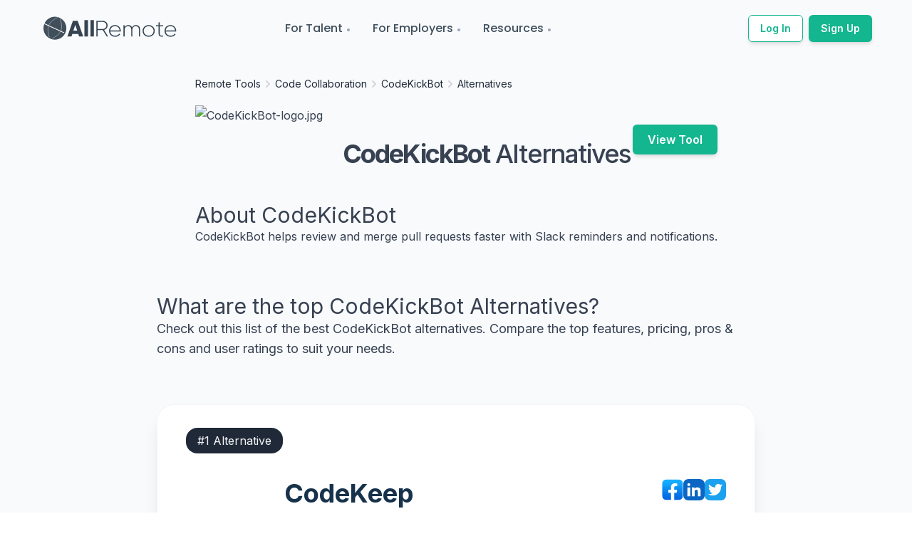

--- FILE ---
content_type: text/html; charset=utf-8
request_url: https://allremote.jobs/remote-tools/code-kick-bot/alternatives
body_size: 11815
content:
<!DOCTYPE html><html lang="en"><head><meta name="viewport" content="width=device-width"/><meta charSet="utf-8"/><meta name="twitter:site" content="AllRemote.jobs"/><meta name="twitter:creator" content="@allRemoteJobs"/><meta property="og:url" content="https://allremote.jobs/remote-tools/code-kick-bot/alternatives"/><meta property="og:site_name" content="AllRemote.jobs"/><link rel="canonical" href="https://allremote.jobs/remote-tools/code-kick-bot/alternatives"/><title>Top CodeKickBot Alternatives | AllRemote</title><meta name="robots" content="index,follow"/><meta name="description" content="A list of the top Bitbucket alternatives where you can compare the top features and pricing to suit your needs."/><meta property="og:title" content="Top CodeKickBot Alternatives | AllRemote"/><meta property="og:description" content="A list of the top Bitbucket alternatives where you can compare the top features and pricing to suit your needs."/><meta property="og:type" content="website"/><meta property="og:image" content="https://allremote-strapi.s3.ap-south-1.amazonaws.com/Code_Kick_Bot_logo_dc498e6b60.jpg"/><meta property="og:image:alt" content="Company Logo"/><meta property="og:image:width" content="800"/><meta property="og:image:height" content="600"/><meta name="next-head-count" content="17"/><link rel="preconnect" href="https://fonts.gstatic.com" crossorigin /><link rel="preload" href="/_next/static/css/bdba4834635cc70f.css" as="style"/><link rel="stylesheet" href="/_next/static/css/bdba4834635cc70f.css" data-n-g=""/><noscript data-n-css=""></noscript><script defer="" nomodule="" src="/_next/static/chunks/polyfills-5cd94c89d3acac5f.js"></script><script src="/_next/static/chunks/webpack-962b8ee5be686d28.js" defer=""></script><script src="/_next/static/chunks/framework-09f3afa64952aba4.js" defer=""></script><script src="/_next/static/chunks/main-6a3316d7f2ba6878.js" defer=""></script><script src="/_next/static/chunks/pages/_app-5f4fb585fda03a82.js" defer=""></script><script src="/_next/static/chunks/1214-78d6d757d0b0d13e.js" defer=""></script><script src="/_next/static/chunks/1664-8bb517190d54523e.js" defer=""></script><script src="/_next/static/chunks/6455-85f2bb55553f9391.js" defer=""></script><script src="/_next/static/chunks/9669-49abdba803541e70.js" defer=""></script><script src="/_next/static/chunks/6797-1615d44ac50bbdda.js" defer=""></script><script src="/_next/static/chunks/5675-4a51c10a0488d558.js" defer=""></script><script src="/_next/static/chunks/9332-528b0400af3f24a9.js" defer=""></script><script src="/_next/static/chunks/4270-b5d080aec58f0700.js" defer=""></script><script src="/_next/static/chunks/pages/remote-tools/%5B...slug%5D-61e340b7dc6efa4e.js" defer=""></script><script src="/_next/static/LtBWi3mzLWTUTQQggrDqO/_buildManifest.js" defer=""></script><script src="/_next/static/LtBWi3mzLWTUTQQggrDqO/_ssgManifest.js" defer=""></script><script src="/_next/static/LtBWi3mzLWTUTQQggrDqO/_middlewareManifest.js" defer=""></script><style data-href="https://fonts.googleapis.com/css2?family=Inter:wght@400;500;600;700;800&family=Montserrat:wght@400;500;600;700&family=Poppins:wght@400;500;600;700&display=auto">@font-face{font-family:'Inter';font-style:normal;font-weight:400;src:url(https://fonts.gstatic.com/s/inter/v18/UcCO3FwrK3iLTeHuS_nVMrMxCp50SjIw2boKoduKmMEVuLyfMZs.woff) format('woff')}@font-face{font-family:'Inter';font-style:normal;font-weight:500;src:url(https://fonts.gstatic.com/s/inter/v18/UcCO3FwrK3iLTeHuS_nVMrMxCp50SjIw2boKoduKmMEVuI6fMZs.woff) format('woff')}@font-face{font-family:'Inter';font-style:normal;font-weight:600;src:url(https://fonts.gstatic.com/s/inter/v18/UcCO3FwrK3iLTeHuS_nVMrMxCp50SjIw2boKoduKmMEVuGKYMZs.woff) format('woff')}@font-face{font-family:'Inter';font-style:normal;font-weight:700;src:url(https://fonts.gstatic.com/s/inter/v18/UcCO3FwrK3iLTeHuS_nVMrMxCp50SjIw2boKoduKmMEVuFuYMZs.woff) format('woff')}@font-face{font-family:'Inter';font-style:normal;font-weight:800;src:url(https://fonts.gstatic.com/s/inter/v18/UcCO3FwrK3iLTeHuS_nVMrMxCp50SjIw2boKoduKmMEVuDyYMZs.woff) format('woff')}@font-face{font-family:'Montserrat';font-style:normal;font-weight:400;src:url(https://fonts.gstatic.com/s/montserrat/v26/JTUHjIg1_i6t8kCHKm4532VJOt5-QNFgpCtr6Ew9.woff) format('woff')}@font-face{font-family:'Montserrat';font-style:normal;font-weight:500;src:url(https://fonts.gstatic.com/s/montserrat/v26/JTUHjIg1_i6t8kCHKm4532VJOt5-QNFgpCtZ6Ew9.woff) format('woff')}@font-face{font-family:'Montserrat';font-style:normal;font-weight:600;src:url(https://fonts.gstatic.com/s/montserrat/v26/JTUHjIg1_i6t8kCHKm4532VJOt5-QNFgpCu170w9.woff) format('woff')}@font-face{font-family:'Montserrat';font-style:normal;font-weight:700;src:url(https://fonts.gstatic.com/s/montserrat/v26/JTUHjIg1_i6t8kCHKm4532VJOt5-QNFgpCuM70w9.woff) format('woff')}@font-face{font-family:'Poppins';font-style:normal;font-weight:400;src:url(https://fonts.gstatic.com/s/poppins/v21/pxiEyp8kv8JHgFVrFJM.woff) format('woff')}@font-face{font-family:'Poppins';font-style:normal;font-weight:500;src:url(https://fonts.gstatic.com/s/poppins/v21/pxiByp8kv8JHgFVrLGT9V1g.woff) format('woff')}@font-face{font-family:'Poppins';font-style:normal;font-weight:600;src:url(https://fonts.gstatic.com/s/poppins/v21/pxiByp8kv8JHgFVrLEj6V1g.woff) format('woff')}@font-face{font-family:'Poppins';font-style:normal;font-weight:700;src:url(https://fonts.gstatic.com/s/poppins/v21/pxiByp8kv8JHgFVrLCz7V1g.woff) format('woff')}@font-face{font-family:'Inter';font-style:normal;font-weight:400;src:url(https://fonts.gstatic.com/s/inter/v18/UcC73FwrK3iLTeHuS_nVMrMxCp50SjIa2JL7W0Q5n-wU.woff2) format('woff2');unicode-range:U+0460-052F,U+1C80-1C88,U+20B4,U+2DE0-2DFF,U+A640-A69F,U+FE2E-FE2F}@font-face{font-family:'Inter';font-style:normal;font-weight:400;src:url(https://fonts.gstatic.com/s/inter/v18/UcC73FwrK3iLTeHuS_nVMrMxCp50SjIa0ZL7W0Q5n-wU.woff2) format('woff2');unicode-range:U+0301,U+0400-045F,U+0490-0491,U+04B0-04B1,U+2116}@font-face{font-family:'Inter';font-style:normal;font-weight:400;src:url(https://fonts.gstatic.com/s/inter/v18/UcC73FwrK3iLTeHuS_nVMrMxCp50SjIa2ZL7W0Q5n-wU.woff2) format('woff2');unicode-range:U+1F00-1FFF}@font-face{font-family:'Inter';font-style:normal;font-weight:400;src:url(https://fonts.gstatic.com/s/inter/v18/UcC73FwrK3iLTeHuS_nVMrMxCp50SjIa1pL7W0Q5n-wU.woff2) format('woff2');unicode-range:U+0370-0377,U+037A-037F,U+0384-038A,U+038C,U+038E-03A1,U+03A3-03FF}@font-face{font-family:'Inter';font-style:normal;font-weight:400;src:url(https://fonts.gstatic.com/s/inter/v18/UcC73FwrK3iLTeHuS_nVMrMxCp50SjIa2pL7W0Q5n-wU.woff2) format('woff2');unicode-range:U+0102-0103,U+0110-0111,U+0128-0129,U+0168-0169,U+01A0-01A1,U+01AF-01B0,U+0300-0301,U+0303-0304,U+0308-0309,U+0323,U+0329,U+1EA0-1EF9,U+20AB}@font-face{font-family:'Inter';font-style:normal;font-weight:400;src:url(https://fonts.gstatic.com/s/inter/v18/UcC73FwrK3iLTeHuS_nVMrMxCp50SjIa25L7W0Q5n-wU.woff2) format('woff2');unicode-range:U+0100-02AF,U+0304,U+0308,U+0329,U+1E00-1E9F,U+1EF2-1EFF,U+2020,U+20A0-20AB,U+20AD-20C0,U+2113,U+2C60-2C7F,U+A720-A7FF}@font-face{font-family:'Inter';font-style:normal;font-weight:400;src:url(https://fonts.gstatic.com/s/inter/v18/UcC73FwrK3iLTeHuS_nVMrMxCp50SjIa1ZL7W0Q5nw.woff2) format('woff2');unicode-range:U+0000-00FF,U+0131,U+0152-0153,U+02BB-02BC,U+02C6,U+02DA,U+02DC,U+0304,U+0308,U+0329,U+2000-206F,U+2074,U+20AC,U+2122,U+2191,U+2193,U+2212,U+2215,U+FEFF,U+FFFD}@font-face{font-family:'Inter';font-style:normal;font-weight:500;src:url(https://fonts.gstatic.com/s/inter/v18/UcC73FwrK3iLTeHuS_nVMrMxCp50SjIa2JL7W0Q5n-wU.woff2) format('woff2');unicode-range:U+0460-052F,U+1C80-1C88,U+20B4,U+2DE0-2DFF,U+A640-A69F,U+FE2E-FE2F}@font-face{font-family:'Inter';font-style:normal;font-weight:500;src:url(https://fonts.gstatic.com/s/inter/v18/UcC73FwrK3iLTeHuS_nVMrMxCp50SjIa0ZL7W0Q5n-wU.woff2) format('woff2');unicode-range:U+0301,U+0400-045F,U+0490-0491,U+04B0-04B1,U+2116}@font-face{font-family:'Inter';font-style:normal;font-weight:500;src:url(https://fonts.gstatic.com/s/inter/v18/UcC73FwrK3iLTeHuS_nVMrMxCp50SjIa2ZL7W0Q5n-wU.woff2) format('woff2');unicode-range:U+1F00-1FFF}@font-face{font-family:'Inter';font-style:normal;font-weight:500;src:url(https://fonts.gstatic.com/s/inter/v18/UcC73FwrK3iLTeHuS_nVMrMxCp50SjIa1pL7W0Q5n-wU.woff2) format('woff2');unicode-range:U+0370-0377,U+037A-037F,U+0384-038A,U+038C,U+038E-03A1,U+03A3-03FF}@font-face{font-family:'Inter';font-style:normal;font-weight:500;src:url(https://fonts.gstatic.com/s/inter/v18/UcC73FwrK3iLTeHuS_nVMrMxCp50SjIa2pL7W0Q5n-wU.woff2) format('woff2');unicode-range:U+0102-0103,U+0110-0111,U+0128-0129,U+0168-0169,U+01A0-01A1,U+01AF-01B0,U+0300-0301,U+0303-0304,U+0308-0309,U+0323,U+0329,U+1EA0-1EF9,U+20AB}@font-face{font-family:'Inter';font-style:normal;font-weight:500;src:url(https://fonts.gstatic.com/s/inter/v18/UcC73FwrK3iLTeHuS_nVMrMxCp50SjIa25L7W0Q5n-wU.woff2) format('woff2');unicode-range:U+0100-02AF,U+0304,U+0308,U+0329,U+1E00-1E9F,U+1EF2-1EFF,U+2020,U+20A0-20AB,U+20AD-20C0,U+2113,U+2C60-2C7F,U+A720-A7FF}@font-face{font-family:'Inter';font-style:normal;font-weight:500;src:url(https://fonts.gstatic.com/s/inter/v18/UcC73FwrK3iLTeHuS_nVMrMxCp50SjIa1ZL7W0Q5nw.woff2) format('woff2');unicode-range:U+0000-00FF,U+0131,U+0152-0153,U+02BB-02BC,U+02C6,U+02DA,U+02DC,U+0304,U+0308,U+0329,U+2000-206F,U+2074,U+20AC,U+2122,U+2191,U+2193,U+2212,U+2215,U+FEFF,U+FFFD}@font-face{font-family:'Inter';font-style:normal;font-weight:600;src:url(https://fonts.gstatic.com/s/inter/v18/UcC73FwrK3iLTeHuS_nVMrMxCp50SjIa2JL7W0Q5n-wU.woff2) format('woff2');unicode-range:U+0460-052F,U+1C80-1C88,U+20B4,U+2DE0-2DFF,U+A640-A69F,U+FE2E-FE2F}@font-face{font-family:'Inter';font-style:normal;font-weight:600;src:url(https://fonts.gstatic.com/s/inter/v18/UcC73FwrK3iLTeHuS_nVMrMxCp50SjIa0ZL7W0Q5n-wU.woff2) format('woff2');unicode-range:U+0301,U+0400-045F,U+0490-0491,U+04B0-04B1,U+2116}@font-face{font-family:'Inter';font-style:normal;font-weight:600;src:url(https://fonts.gstatic.com/s/inter/v18/UcC73FwrK3iLTeHuS_nVMrMxCp50SjIa2ZL7W0Q5n-wU.woff2) format('woff2');unicode-range:U+1F00-1FFF}@font-face{font-family:'Inter';font-style:normal;font-weight:600;src:url(https://fonts.gstatic.com/s/inter/v18/UcC73FwrK3iLTeHuS_nVMrMxCp50SjIa1pL7W0Q5n-wU.woff2) format('woff2');unicode-range:U+0370-0377,U+037A-037F,U+0384-038A,U+038C,U+038E-03A1,U+03A3-03FF}@font-face{font-family:'Inter';font-style:normal;font-weight:600;src:url(https://fonts.gstatic.com/s/inter/v18/UcC73FwrK3iLTeHuS_nVMrMxCp50SjIa2pL7W0Q5n-wU.woff2) format('woff2');unicode-range:U+0102-0103,U+0110-0111,U+0128-0129,U+0168-0169,U+01A0-01A1,U+01AF-01B0,U+0300-0301,U+0303-0304,U+0308-0309,U+0323,U+0329,U+1EA0-1EF9,U+20AB}@font-face{font-family:'Inter';font-style:normal;font-weight:600;src:url(https://fonts.gstatic.com/s/inter/v18/UcC73FwrK3iLTeHuS_nVMrMxCp50SjIa25L7W0Q5n-wU.woff2) format('woff2');unicode-range:U+0100-02AF,U+0304,U+0308,U+0329,U+1E00-1E9F,U+1EF2-1EFF,U+2020,U+20A0-20AB,U+20AD-20C0,U+2113,U+2C60-2C7F,U+A720-A7FF}@font-face{font-family:'Inter';font-style:normal;font-weight:600;src:url(https://fonts.gstatic.com/s/inter/v18/UcC73FwrK3iLTeHuS_nVMrMxCp50SjIa1ZL7W0Q5nw.woff2) format('woff2');unicode-range:U+0000-00FF,U+0131,U+0152-0153,U+02BB-02BC,U+02C6,U+02DA,U+02DC,U+0304,U+0308,U+0329,U+2000-206F,U+2074,U+20AC,U+2122,U+2191,U+2193,U+2212,U+2215,U+FEFF,U+FFFD}@font-face{font-family:'Inter';font-style:normal;font-weight:700;src:url(https://fonts.gstatic.com/s/inter/v18/UcC73FwrK3iLTeHuS_nVMrMxCp50SjIa2JL7W0Q5n-wU.woff2) format('woff2');unicode-range:U+0460-052F,U+1C80-1C88,U+20B4,U+2DE0-2DFF,U+A640-A69F,U+FE2E-FE2F}@font-face{font-family:'Inter';font-style:normal;font-weight:700;src:url(https://fonts.gstatic.com/s/inter/v18/UcC73FwrK3iLTeHuS_nVMrMxCp50SjIa0ZL7W0Q5n-wU.woff2) format('woff2');unicode-range:U+0301,U+0400-045F,U+0490-0491,U+04B0-04B1,U+2116}@font-face{font-family:'Inter';font-style:normal;font-weight:700;src:url(https://fonts.gstatic.com/s/inter/v18/UcC73FwrK3iLTeHuS_nVMrMxCp50SjIa2ZL7W0Q5n-wU.woff2) format('woff2');unicode-range:U+1F00-1FFF}@font-face{font-family:'Inter';font-style:normal;font-weight:700;src:url(https://fonts.gstatic.com/s/inter/v18/UcC73FwrK3iLTeHuS_nVMrMxCp50SjIa1pL7W0Q5n-wU.woff2) format('woff2');unicode-range:U+0370-0377,U+037A-037F,U+0384-038A,U+038C,U+038E-03A1,U+03A3-03FF}@font-face{font-family:'Inter';font-style:normal;font-weight:700;src:url(https://fonts.gstatic.com/s/inter/v18/UcC73FwrK3iLTeHuS_nVMrMxCp50SjIa2pL7W0Q5n-wU.woff2) format('woff2');unicode-range:U+0102-0103,U+0110-0111,U+0128-0129,U+0168-0169,U+01A0-01A1,U+01AF-01B0,U+0300-0301,U+0303-0304,U+0308-0309,U+0323,U+0329,U+1EA0-1EF9,U+20AB}@font-face{font-family:'Inter';font-style:normal;font-weight:700;src:url(https://fonts.gstatic.com/s/inter/v18/UcC73FwrK3iLTeHuS_nVMrMxCp50SjIa25L7W0Q5n-wU.woff2) format('woff2');unicode-range:U+0100-02AF,U+0304,U+0308,U+0329,U+1E00-1E9F,U+1EF2-1EFF,U+2020,U+20A0-20AB,U+20AD-20C0,U+2113,U+2C60-2C7F,U+A720-A7FF}@font-face{font-family:'Inter';font-style:normal;font-weight:700;src:url(https://fonts.gstatic.com/s/inter/v18/UcC73FwrK3iLTeHuS_nVMrMxCp50SjIa1ZL7W0Q5nw.woff2) format('woff2');unicode-range:U+0000-00FF,U+0131,U+0152-0153,U+02BB-02BC,U+02C6,U+02DA,U+02DC,U+0304,U+0308,U+0329,U+2000-206F,U+2074,U+20AC,U+2122,U+2191,U+2193,U+2212,U+2215,U+FEFF,U+FFFD}@font-face{font-family:'Inter';font-style:normal;font-weight:800;src:url(https://fonts.gstatic.com/s/inter/v18/UcC73FwrK3iLTeHuS_nVMrMxCp50SjIa2JL7W0Q5n-wU.woff2) format('woff2');unicode-range:U+0460-052F,U+1C80-1C88,U+20B4,U+2DE0-2DFF,U+A640-A69F,U+FE2E-FE2F}@font-face{font-family:'Inter';font-style:normal;font-weight:800;src:url(https://fonts.gstatic.com/s/inter/v18/UcC73FwrK3iLTeHuS_nVMrMxCp50SjIa0ZL7W0Q5n-wU.woff2) format('woff2');unicode-range:U+0301,U+0400-045F,U+0490-0491,U+04B0-04B1,U+2116}@font-face{font-family:'Inter';font-style:normal;font-weight:800;src:url(https://fonts.gstatic.com/s/inter/v18/UcC73FwrK3iLTeHuS_nVMrMxCp50SjIa2ZL7W0Q5n-wU.woff2) format('woff2');unicode-range:U+1F00-1FFF}@font-face{font-family:'Inter';font-style:normal;font-weight:800;src:url(https://fonts.gstatic.com/s/inter/v18/UcC73FwrK3iLTeHuS_nVMrMxCp50SjIa1pL7W0Q5n-wU.woff2) format('woff2');unicode-range:U+0370-0377,U+037A-037F,U+0384-038A,U+038C,U+038E-03A1,U+03A3-03FF}@font-face{font-family:'Inter';font-style:normal;font-weight:800;src:url(https://fonts.gstatic.com/s/inter/v18/UcC73FwrK3iLTeHuS_nVMrMxCp50SjIa2pL7W0Q5n-wU.woff2) format('woff2');unicode-range:U+0102-0103,U+0110-0111,U+0128-0129,U+0168-0169,U+01A0-01A1,U+01AF-01B0,U+0300-0301,U+0303-0304,U+0308-0309,U+0323,U+0329,U+1EA0-1EF9,U+20AB}@font-face{font-family:'Inter';font-style:normal;font-weight:800;src:url(https://fonts.gstatic.com/s/inter/v18/UcC73FwrK3iLTeHuS_nVMrMxCp50SjIa25L7W0Q5n-wU.woff2) format('woff2');unicode-range:U+0100-02AF,U+0304,U+0308,U+0329,U+1E00-1E9F,U+1EF2-1EFF,U+2020,U+20A0-20AB,U+20AD-20C0,U+2113,U+2C60-2C7F,U+A720-A7FF}@font-face{font-family:'Inter';font-style:normal;font-weight:800;src:url(https://fonts.gstatic.com/s/inter/v18/UcC73FwrK3iLTeHuS_nVMrMxCp50SjIa1ZL7W0Q5nw.woff2) format('woff2');unicode-range:U+0000-00FF,U+0131,U+0152-0153,U+02BB-02BC,U+02C6,U+02DA,U+02DC,U+0304,U+0308,U+0329,U+2000-206F,U+2074,U+20AC,U+2122,U+2191,U+2193,U+2212,U+2215,U+FEFF,U+FFFD}@font-face{font-family:'Montserrat';font-style:normal;font-weight:400;src:url(https://fonts.gstatic.com/s/montserrat/v26/JTUSjIg1_i6t8kCHKm459WRhyyTh89ZNpQ.woff2) format('woff2');unicode-range:U+0460-052F,U+1C80-1C88,U+20B4,U+2DE0-2DFF,U+A640-A69F,U+FE2E-FE2F}@font-face{font-family:'Montserrat';font-style:normal;font-weight:400;src:url(https://fonts.gstatic.com/s/montserrat/v26/JTUSjIg1_i6t8kCHKm459W1hyyTh89ZNpQ.woff2) format('woff2');unicode-range:U+0301,U+0400-045F,U+0490-0491,U+04B0-04B1,U+2116}@font-face{font-family:'Montserrat';font-style:normal;font-weight:400;src:url(https://fonts.gstatic.com/s/montserrat/v26/JTUSjIg1_i6t8kCHKm459WZhyyTh89ZNpQ.woff2) format('woff2');unicode-range:U+0102-0103,U+0110-0111,U+0128-0129,U+0168-0169,U+01A0-01A1,U+01AF-01B0,U+0300-0301,U+0303-0304,U+0308-0309,U+0323,U+0329,U+1EA0-1EF9,U+20AB}@font-face{font-family:'Montserrat';font-style:normal;font-weight:400;src:url(https://fonts.gstatic.com/s/montserrat/v26/JTUSjIg1_i6t8kCHKm459WdhyyTh89ZNpQ.woff2) format('woff2');unicode-range:U+0100-02AF,U+0304,U+0308,U+0329,U+1E00-1E9F,U+1EF2-1EFF,U+2020,U+20A0-20AB,U+20AD-20C0,U+2113,U+2C60-2C7F,U+A720-A7FF}@font-face{font-family:'Montserrat';font-style:normal;font-weight:400;src:url(https://fonts.gstatic.com/s/montserrat/v26/JTUSjIg1_i6t8kCHKm459WlhyyTh89Y.woff2) format('woff2');unicode-range:U+0000-00FF,U+0131,U+0152-0153,U+02BB-02BC,U+02C6,U+02DA,U+02DC,U+0304,U+0308,U+0329,U+2000-206F,U+2074,U+20AC,U+2122,U+2191,U+2193,U+2212,U+2215,U+FEFF,U+FFFD}@font-face{font-family:'Montserrat';font-style:normal;font-weight:500;src:url(https://fonts.gstatic.com/s/montserrat/v26/JTUSjIg1_i6t8kCHKm459WRhyyTh89ZNpQ.woff2) format('woff2');unicode-range:U+0460-052F,U+1C80-1C88,U+20B4,U+2DE0-2DFF,U+A640-A69F,U+FE2E-FE2F}@font-face{font-family:'Montserrat';font-style:normal;font-weight:500;src:url(https://fonts.gstatic.com/s/montserrat/v26/JTUSjIg1_i6t8kCHKm459W1hyyTh89ZNpQ.woff2) format('woff2');unicode-range:U+0301,U+0400-045F,U+0490-0491,U+04B0-04B1,U+2116}@font-face{font-family:'Montserrat';font-style:normal;font-weight:500;src:url(https://fonts.gstatic.com/s/montserrat/v26/JTUSjIg1_i6t8kCHKm459WZhyyTh89ZNpQ.woff2) format('woff2');unicode-range:U+0102-0103,U+0110-0111,U+0128-0129,U+0168-0169,U+01A0-01A1,U+01AF-01B0,U+0300-0301,U+0303-0304,U+0308-0309,U+0323,U+0329,U+1EA0-1EF9,U+20AB}@font-face{font-family:'Montserrat';font-style:normal;font-weight:500;src:url(https://fonts.gstatic.com/s/montserrat/v26/JTUSjIg1_i6t8kCHKm459WdhyyTh89ZNpQ.woff2) format('woff2');unicode-range:U+0100-02AF,U+0304,U+0308,U+0329,U+1E00-1E9F,U+1EF2-1EFF,U+2020,U+20A0-20AB,U+20AD-20C0,U+2113,U+2C60-2C7F,U+A720-A7FF}@font-face{font-family:'Montserrat';font-style:normal;font-weight:500;src:url(https://fonts.gstatic.com/s/montserrat/v26/JTUSjIg1_i6t8kCHKm459WlhyyTh89Y.woff2) format('woff2');unicode-range:U+0000-00FF,U+0131,U+0152-0153,U+02BB-02BC,U+02C6,U+02DA,U+02DC,U+0304,U+0308,U+0329,U+2000-206F,U+2074,U+20AC,U+2122,U+2191,U+2193,U+2212,U+2215,U+FEFF,U+FFFD}@font-face{font-family:'Montserrat';font-style:normal;font-weight:600;src:url(https://fonts.gstatic.com/s/montserrat/v26/JTUSjIg1_i6t8kCHKm459WRhyyTh89ZNpQ.woff2) format('woff2');unicode-range:U+0460-052F,U+1C80-1C88,U+20B4,U+2DE0-2DFF,U+A640-A69F,U+FE2E-FE2F}@font-face{font-family:'Montserrat';font-style:normal;font-weight:600;src:url(https://fonts.gstatic.com/s/montserrat/v26/JTUSjIg1_i6t8kCHKm459W1hyyTh89ZNpQ.woff2) format('woff2');unicode-range:U+0301,U+0400-045F,U+0490-0491,U+04B0-04B1,U+2116}@font-face{font-family:'Montserrat';font-style:normal;font-weight:600;src:url(https://fonts.gstatic.com/s/montserrat/v26/JTUSjIg1_i6t8kCHKm459WZhyyTh89ZNpQ.woff2) format('woff2');unicode-range:U+0102-0103,U+0110-0111,U+0128-0129,U+0168-0169,U+01A0-01A1,U+01AF-01B0,U+0300-0301,U+0303-0304,U+0308-0309,U+0323,U+0329,U+1EA0-1EF9,U+20AB}@font-face{font-family:'Montserrat';font-style:normal;font-weight:600;src:url(https://fonts.gstatic.com/s/montserrat/v26/JTUSjIg1_i6t8kCHKm459WdhyyTh89ZNpQ.woff2) format('woff2');unicode-range:U+0100-02AF,U+0304,U+0308,U+0329,U+1E00-1E9F,U+1EF2-1EFF,U+2020,U+20A0-20AB,U+20AD-20C0,U+2113,U+2C60-2C7F,U+A720-A7FF}@font-face{font-family:'Montserrat';font-style:normal;font-weight:600;src:url(https://fonts.gstatic.com/s/montserrat/v26/JTUSjIg1_i6t8kCHKm459WlhyyTh89Y.woff2) format('woff2');unicode-range:U+0000-00FF,U+0131,U+0152-0153,U+02BB-02BC,U+02C6,U+02DA,U+02DC,U+0304,U+0308,U+0329,U+2000-206F,U+2074,U+20AC,U+2122,U+2191,U+2193,U+2212,U+2215,U+FEFF,U+FFFD}@font-face{font-family:'Montserrat';font-style:normal;font-weight:700;src:url(https://fonts.gstatic.com/s/montserrat/v26/JTUSjIg1_i6t8kCHKm459WRhyyTh89ZNpQ.woff2) format('woff2');unicode-range:U+0460-052F,U+1C80-1C88,U+20B4,U+2DE0-2DFF,U+A640-A69F,U+FE2E-FE2F}@font-face{font-family:'Montserrat';font-style:normal;font-weight:700;src:url(https://fonts.gstatic.com/s/montserrat/v26/JTUSjIg1_i6t8kCHKm459W1hyyTh89ZNpQ.woff2) format('woff2');unicode-range:U+0301,U+0400-045F,U+0490-0491,U+04B0-04B1,U+2116}@font-face{font-family:'Montserrat';font-style:normal;font-weight:700;src:url(https://fonts.gstatic.com/s/montserrat/v26/JTUSjIg1_i6t8kCHKm459WZhyyTh89ZNpQ.woff2) format('woff2');unicode-range:U+0102-0103,U+0110-0111,U+0128-0129,U+0168-0169,U+01A0-01A1,U+01AF-01B0,U+0300-0301,U+0303-0304,U+0308-0309,U+0323,U+0329,U+1EA0-1EF9,U+20AB}@font-face{font-family:'Montserrat';font-style:normal;font-weight:700;src:url(https://fonts.gstatic.com/s/montserrat/v26/JTUSjIg1_i6t8kCHKm459WdhyyTh89ZNpQ.woff2) format('woff2');unicode-range:U+0100-02AF,U+0304,U+0308,U+0329,U+1E00-1E9F,U+1EF2-1EFF,U+2020,U+20A0-20AB,U+20AD-20C0,U+2113,U+2C60-2C7F,U+A720-A7FF}@font-face{font-family:'Montserrat';font-style:normal;font-weight:700;src:url(https://fonts.gstatic.com/s/montserrat/v26/JTUSjIg1_i6t8kCHKm459WlhyyTh89Y.woff2) format('woff2');unicode-range:U+0000-00FF,U+0131,U+0152-0153,U+02BB-02BC,U+02C6,U+02DA,U+02DC,U+0304,U+0308,U+0329,U+2000-206F,U+2074,U+20AC,U+2122,U+2191,U+2193,U+2212,U+2215,U+FEFF,U+FFFD}@font-face{font-family:'Poppins';font-style:normal;font-weight:400;src:url(https://fonts.gstatic.com/s/poppins/v21/pxiEyp8kv8JHgFVrJJnecnFHGPezSQ.woff2) format('woff2');unicode-range:U+0100-02AF,U+0304,U+0308,U+0329,U+1E00-1E9F,U+1EF2-1EFF,U+2020,U+20A0-20AB,U+20AD-20C0,U+2113,U+2C60-2C7F,U+A720-A7FF}@font-face{font-family:'Poppins';font-style:normal;font-weight:400;src:url(https://fonts.gstatic.com/s/poppins/v21/pxiEyp8kv8JHgFVrJJfecnFHGPc.woff2) format('woff2');unicode-range:U+0000-00FF,U+0131,U+0152-0153,U+02BB-02BC,U+02C6,U+02DA,U+02DC,U+0304,U+0308,U+0329,U+2000-206F,U+2074,U+20AC,U+2122,U+2191,U+2193,U+2212,U+2215,U+FEFF,U+FFFD}@font-face{font-family:'Poppins';font-style:normal;font-weight:500;src:url(https://fonts.gstatic.com/s/poppins/v21/pxiByp8kv8JHgFVrLGT9Z1JlFd2JQEl8qw.woff2) format('woff2');unicode-range:U+0100-02AF,U+0304,U+0308,U+0329,U+1E00-1E9F,U+1EF2-1EFF,U+2020,U+20A0-20AB,U+20AD-20C0,U+2113,U+2C60-2C7F,U+A720-A7FF}@font-face{font-family:'Poppins';font-style:normal;font-weight:500;src:url(https://fonts.gstatic.com/s/poppins/v21/pxiByp8kv8JHgFVrLGT9Z1xlFd2JQEk.woff2) format('woff2');unicode-range:U+0000-00FF,U+0131,U+0152-0153,U+02BB-02BC,U+02C6,U+02DA,U+02DC,U+0304,U+0308,U+0329,U+2000-206F,U+2074,U+20AC,U+2122,U+2191,U+2193,U+2212,U+2215,U+FEFF,U+FFFD}@font-face{font-family:'Poppins';font-style:normal;font-weight:600;src:url(https://fonts.gstatic.com/s/poppins/v21/pxiByp8kv8JHgFVrLEj6Z1JlFd2JQEl8qw.woff2) format('woff2');unicode-range:U+0100-02AF,U+0304,U+0308,U+0329,U+1E00-1E9F,U+1EF2-1EFF,U+2020,U+20A0-20AB,U+20AD-20C0,U+2113,U+2C60-2C7F,U+A720-A7FF}@font-face{font-family:'Poppins';font-style:normal;font-weight:600;src:url(https://fonts.gstatic.com/s/poppins/v21/pxiByp8kv8JHgFVrLEj6Z1xlFd2JQEk.woff2) format('woff2');unicode-range:U+0000-00FF,U+0131,U+0152-0153,U+02BB-02BC,U+02C6,U+02DA,U+02DC,U+0304,U+0308,U+0329,U+2000-206F,U+2074,U+20AC,U+2122,U+2191,U+2193,U+2212,U+2215,U+FEFF,U+FFFD}@font-face{font-family:'Poppins';font-style:normal;font-weight:700;src:url(https://fonts.gstatic.com/s/poppins/v21/pxiByp8kv8JHgFVrLCz7Z1JlFd2JQEl8qw.woff2) format('woff2');unicode-range:U+0100-02AF,U+0304,U+0308,U+0329,U+1E00-1E9F,U+1EF2-1EFF,U+2020,U+20A0-20AB,U+20AD-20C0,U+2113,U+2C60-2C7F,U+A720-A7FF}@font-face{font-family:'Poppins';font-style:normal;font-weight:700;src:url(https://fonts.gstatic.com/s/poppins/v21/pxiByp8kv8JHgFVrLCz7Z1xlFd2JQEk.woff2) format('woff2');unicode-range:U+0000-00FF,U+0131,U+0152-0153,U+02BB-02BC,U+02C6,U+02DA,U+02DC,U+0304,U+0308,U+0329,U+2000-206F,U+2074,U+20AC,U+2122,U+2191,U+2193,U+2212,U+2215,U+FEFF,U+FFFD}</style></head><body><div id="__next" data-reactroot=""> <div class="main font-body text-body"><header class="bg-transparent sticky-bar mt-4"><div class="bg-transparent container-custom"><nav class="flex items-center justify-between py-3 bg-transparent"><a class="text-4xl font-semibold leading-none" href="/"><img class="w-48 h-11 " src="/images/logo_black_sk.svg" alt="allRemoteJobs"/></a><ul class="hidden lg:flex lg:items-center lg:w-auto lg:space-x-8 font-heading "><li class="relative pt-4 pb-4 group has-child"><span class="font-medium cursor-pointer text-maintext-300 hover:text-primary-500 hover:border-b-primary-500">For Talent</span><ul class="drop-down-menu min-w-200"><li><a class="text-sm menu-sub-item text-maintext-500 hover:text-primary-500 hover:border-b-primary-500" href="/">How AllRemote works</a></li><li><a class="text-sm menu-sub-item text-maintext-500 hover:text-primary-500 hover:border-b-primary-500" href="/remote-jobs">Remote Jobs</a></li><li><a class="text-sm menu-sub-item text-maintext-500 hover:text-primary-500 hover:border-b-primary-500" href="/remote-companies">Remote Companies</a></li><li><a class="text-sm menu-sub-item text-maintext-500 hover:text-primary-500 hover:border-b-primary-500" href="/resume">Resume Builder</a></li><li><a class="text-sm menu-sub-item text-maintext-500 hover:text-primary-500 hover:border-b-primary-500" href="/referral">Referral Program</a></li><li><a class="text-sm menu-sub-item text-maintext-500 hover:text-primary-500 hover:border-b-primary-500" href="/hackathons">Job Hackathons</a></li><li><a class="text-sm menu-sub-item text-maintext-500 hover:text-primary-500 hover:border-b-primary-500" href="/get-vetted">Skill Assessments</a></li></ul></li><li class="relative pt-4 pb-4 group has-child"><span class="font-medium cursor-pointer text-maintext-300 hover:text-primary-500 hover:border-b-primary-500">For Employers</span><ul class="drop-down-menu min-w-200"><li><a class="text-sm menu-sub-item text-maintext-500 hover:text-primary-500 hover:border-b-primary-500" href="/hire-remote-talent">Hire from AllRemote</a></li><li><a class="menu-sub-item text-sm max-w-[200px] text-maintext-500 hover:text-primary-500 hover:border-b-primary-500" href="https://www.talpo.ai">Build and Manage team Remotely</a></li></ul></li><li class="relative pt-4 pb-4 group has-child"><span class="font-medium cursor-pointer text-maintext-300 hover:text-primary-500 hover:border-b-primary-500">Resources</span><ul class="drop-down-menu min-w-200"><li><a class="text-sm menu-sub-item text-maintext-500 hover:text-primary-500 hover:border-b-primary-500" href="/job-description">Job Descriptions</a></li><li><a class="text-sm menu-sub-item text-maintext-500 hover:text-primary-500 hover:border-b-primary-500" href="/remote-tools">Remote Tools</a></li><li><a class="text-sm menu-sub-item text-maintext-500 hover:text-primary-500 hover:border-b-primary-500" href="/blog">Blog</a></li><li><a class="text-sm menu-sub-item text-maintext-500 hover:text-primary-500 hover:border-b-primary-500" href="/hire-in">Remote Hiring Guide</a></li><li><a class="text-sm menu-sub-item text-maintext-500 hover:text-primary-500 hover:border-b-primary-500" href="/job-posting-sites">Sourcing Talent</a></li><li><a class="text-sm menu-sub-item text-maintext-500 hover:text-primary-500 hover:border-b-primary-500" href="/glossary"><div class="flex justify-between"><span>HR Glossaries</span><span class="flex-none px-2 py-1 text-xs font-semibold text-white rounded-full shadow-sm bg-primary-500 hover:bg-primary-500 focus-visible:outline focus-visible:outline-2 focus-visible:outline-offset-2 focus-visible:bg-primary-500">New</span></div></a></li></ul></li></ul><div class=" hidden lg:flex min-w-[300px] justify-end"><div class="flex justify-center items-center"><svg class="mr-2 w-7 h-7 text-gray-200 white:text-gray-700" aria-hidden="true" fill="currentColor" viewBox="0 0 20 20" xmlns="http://www.w3.org/2000/svg"><path fill-rule="evenodd" d="M18 10a8 8 0 11-16 0 8 8 0 0116 0zm-6-3a2 2 0 11-4 0 2 2 0 014 0zm-2 4a5 5 0 00-4.546 2.916A5.986 5.986 0 0010 16a5.986 5.986 0 004.546-2.084A5 5 0 0010 11z" clip-rule="evenodd"></path></svg><div class="w-20 h-2.5 bg-gray-200 rounded-full white:bg-gray-700 mr-3"></div></div></div><div class="lg:hidden"><button aria-label="Menu button" class="flex items-center px-3 py-2 navbar-burger text-primary-500 hover:bg-primary-50 "><svg xmlns="http://www.w3.org/2000/svg" class="h-6 w-6" fill="none" viewBox="0 0 24 24" stroke="currentColor" stroke-width="2"><path stroke-linecap="round" stroke-linejoin="round" d="M4 6h16M4 12h16M4 18h16"></path></svg></button></div></nav></div></header><div class="hidden navbar-menu relative z-50 transition duration-300"><div class="fixed inset-0 opacity-25 navbar-backdrop bg-blueGray-800"></div><nav class="fixed top-0 bottom-0 left-0 flex flex-col w-5/6 max-w-sm px-6 py-6 overflow-y-auto transition duration-300 bg-white border-r"><div class="flex items-center mb-8"><a class="mr-auto text-3xl font-semibold leading-none" href="/remote-tools/code-kick-bot/alternatives#"><img class="h-10" src="/images/logo_black_sk.svg " alt="allremote-logo"/></a><button class="navbar-close"><svg class="w-6 h-6 cursor-pointer text-primary-500 hover:text-primary-600" xmlns="http://www.w3.org/2000/svg" fill="none" viewbox="0 0 24 24" stroke="currentColor"><path stroke-linecap="round" stroke-linejoin="round" stroke-width="2" d="M6 18L18 6M6 6l12 12"></path></svg></button></div><div><ul class=""><li class="mb-1 menu-item-has-children rounded-xl"><a class="p-4 flex flex-row justify-between items-center text-sm  hover:bg-primary-50 hover:text-primary-500 rounded-xl false"><span class="">For Talent</span><span class="menu-expandx"><svg xmlns="http://www.w3.org/2000/svg" class="h-5 w-5" viewBox="0 0 20 20" fill="currentColor"><path fill-rule="evenodd" d="M5.293 7.293a1 1 0 011.414 0L10 10.586l3.293-3.293a1 1 0 111.414 1.414l-4 4a1 1 0 01-1.414 0l-4-4a1 1 0 010-1.414z" clip-rule="evenodd"></path></svg></span></a><ul class="hidden"><li><a class="block p-3 text-sm hover:bg-primary-50 hover:text-primary-500 rounded-xl" href="/">How AllRemote works</a></li><li><a class="block p-3 text-sm hover:bg-primary-50 hover:text-primary-500 rounded-xl" href="/remote-jobs">Remote Jobs</a></li><li><a class="block p-3 text-sm hover:bg-primary-50 hover:text-primary-500 rounded-xl" href="/remote-companies">Remote Companies</a></li><li><a class="block p-3 text-sm hover:bg-primary-50 hover:text-primary-500 rounded-xl" href="/resume">Resume Builder</a></li><li><a class="block p-3 text-sm hover:bg-primary-50 hover:text-primary-500 rounded-xl" href="/referral">Referral Program</a></li><li><a class="block p-3 text-sm hover:bg-primary-50 hover:text-primary-500 rounded-xl" href="/hackathons">Job Hackathons</a></li><li><a class="block p-3 text-sm hover:bg-primary-50 hover:text-primary-500 rounded-xl" href="/get-vetted">Skill Assessments</a></li></ul></li></ul><ul class=""><li class="mb-1 menu-item-has-children rounded-xl"><a class="p-4 flex flex-row justify-between items-center text-sm  hover:bg-primary-50 hover:text-primary-500 rounded-xl false"><span class="">For Employers</span><span class="menu-expandx"><svg xmlns="http://www.w3.org/2000/svg" class="h-5 w-5" viewBox="0 0 20 20" fill="currentColor"><path fill-rule="evenodd" d="M5.293 7.293a1 1 0 011.414 0L10 10.586l3.293-3.293a1 1 0 111.414 1.414l-4 4a1 1 0 01-1.414 0l-4-4a1 1 0 010-1.414z" clip-rule="evenodd"></path></svg></span></a><ul class="hidden"><li><a class="block p-3 text-sm hover:bg-primary-50 hover:text-primary-500 rounded-xl" href="/hire-remote-talent">Hire from AllRemote</a></li><li><a class="block p-3 text-sm hover:bg-primary-50 hover:text-primary-500 rounded-xl" href="https://www.talpo.ai">Build and Manage team Remotely</a></li></ul></li></ul><ul class=""><li class="mb-1 menu-item-has-children rounded-xl"><a class="p-4 flex flex-row justify-between items-center text-sm  hover:bg-primary-50 hover:text-primary-500 rounded-xl false"><span class="">Resources</span><span class="menu-expandx"><svg xmlns="http://www.w3.org/2000/svg" class="h-5 w-5" viewBox="0 0 20 20" fill="currentColor"><path fill-rule="evenodd" d="M5.293 7.293a1 1 0 011.414 0L10 10.586l3.293-3.293a1 1 0 111.414 1.414l-4 4a1 1 0 01-1.414 0l-4-4a1 1 0 010-1.414z" clip-rule="evenodd"></path></svg></span></a><ul class="hidden"><li><a class="block p-3 text-sm hover:bg-primary-50 hover:text-primary-500 rounded-xl" href="/job-description">Job Descriptions</a></li><li><a class="block p-3 text-sm hover:bg-primary-50 hover:text-primary-500 rounded-xl" href="/remote-tools">Remote Tools</a></li><li><a class="block p-3 text-sm hover:bg-primary-50 hover:text-primary-500 rounded-xl" href="/blog">Blog</a></li><li><a class="block p-3 text-sm hover:bg-primary-50 hover:text-primary-500 rounded-xl" href="/hire-in">Remote Hiring Guide</a></li><li><a class="block p-3 text-sm hover:bg-primary-50 hover:text-primary-500 rounded-xl" href="/job-posting-sites">Sourcing Talent</a></li><li><a class="block p-3 text-sm hover:bg-primary-50 hover:text-primary-500 rounded-xl" href="/glossary"><div class="flex justify-between"><span>HR Glossaries</span><span class="flex-none px-2 py-1 text-xs font-semibold text-white rounded-full shadow-sm bg-primary-500 hover:bg-primary-500 focus-visible:outline focus-visible:outline-2 focus-visible:outline-offset-2 focus-visible:bg-primary-500">New</span></div></a></li></ul></li></ul><div class="pt-6 mt-4 border-t "><a class="w-full py-4 text-center btn-primary hover-up-2" href="https://auth.allremote.jobs/allremote?redirect_url=https://allremote.jobs">Sign Up</a><a class="w-full py-4 mt-2 text-center btn-accent hover-up-2" href="https://auth.allremote.jobs/allremote?redirect_url=https://allremote.jobs">Log In</a></div></div><div class="mt-auto"><a class="inline-block px-1" href="https://www.facebook.com/All-Remote-Jobs-100122002431005"><img loading="lazy" src="/assets/imgs/icons/facebook-blue.svg" alt="allremote-logo"/></a><a class="inline-block px-1" href="https://www.linkedin.com/company/allremotejobs"><img loading="lazy" src="/assets/imgs/icons/linkedin.svg" alt="allremote-logo"/></a><a class="inline-block px-1" href="https://twitter.com/AllRemote_jobs"><img loading="lazy" src="/assets/imgs/icons/twitter-blue.svg" alt="allremote-logo"/></a><a class="inline-block px-1" href="https://www.instagram.com/allremote.jobs/"><img loading="lazy" src="/assets/imgs/icons/instagram-blue.svg" alt="allremote-logo"/></a></div></nav></div><div class="-mt-20 bg-slate-50"><div class="flex w-full py-10 pt-20 mx-auto list-container"><div class="prose mx-auto max-w-4xl px-3 sm:px-7 prose-headings:text-maintext-500 prose-p:text-maintext-300 py-7 prose-a:no-underline"><div id="bread-crumb" class="flex flex-row items-center justify-start "><span class="flex flex-wrap text-xs text-gray-500 md:text-sm "><span class="inline-flex items-center"><a href="/remote-tools" class="text-gray-800 hover:text-primary-500">Remote Tools</a><svg fill="currentColor" viewBox="0 0 20 20" class="w-auto h-5 text-gray-300"><path fill-rule="evenodd" d="M7.293 14.707a1 1 0 010-1.414L10.586 10 7.293 6.707a1 1 0 011.414-1.414l4 4a1 1 0 010 1.414l-4 4a1 1 0 01-1.414 0z" clip-rule="evenodd"></path></svg></span><span class="inline-flex items-center"><a href="/remote-tools/category/code-collaboration" class="text-gray-800 hover:text-primary-500">Code Collaboration</a><svg fill="currentColor" viewBox="0 0 20 20" class="w-auto h-5 text-gray-300"><path fill-rule="evenodd" d="M7.293 14.707a1 1 0 010-1.414L10.586 10 7.293 6.707a1 1 0 011.414-1.414l4 4a1 1 0 010 1.414l-4 4a1 1 0 01-1.414 0z" clip-rule="evenodd"></path></svg></span><span class="inline-flex items-center"><a href="/remote-tools/code-kick-bot/product" class="text-gray-800 hover:text-primary-500">CodeKickBot</a><svg fill="currentColor" viewBox="0 0 20 20" class="w-auto h-5 text-gray-300"><path fill-rule="evenodd" d="M7.293 14.707a1 1 0 010-1.414L10.586 10 7.293 6.707a1 1 0 011.414-1.414l4 4a1 1 0 010 1.414l-4 4a1 1 0 01-1.414 0z" clip-rule="evenodd"></path></svg></span><span class="inline-flex items-center"><a href="#" class="text-gray-800 hover:text-primary-500">Alternatives</a></span></span></div><div class="flex flex-col justify-between mt-5 md:mb-10 mb-16 sm:flex-row sm:items-center"><div class="flex flex-col sm:flex-row sm:items-center"><div class="relative "><img class="h-24 sm:min-w-[96px] mr-5 col-span-1 my-auto rounded-md" src="https://allremote-strapi.s3.ap-south-1.amazonaws.com/Code_Kick_Bot_logo_dc498e6b60.jpg" alt="CodeKickBot-logo.jpg"/></div><h1 class="mt-5 text-3xl md:text-4xl font-bold tracking-tighter sm:ml-2 sm:mt-10 ">CodeKickBot<!-- --> <span class="font-medium "> Alternatives</span></h1></div><button class=" btn-primary text-base px-5 py-2 text-white rounded-md ">View Tool</button></div><h2 class=" m-0 block text-2xl md:text-3xl ">About <!-- -->CodeKickBot</h2><p class=" text-base "><p>CodeKickBot helps review and merge pull requests faster with Slack reminders and notifications.</p></p></div></div></div><div class=" bg-slate-50 w-full "><div class="max-w-4xl pb-10 mx-auto prose px-3 sm:px-7 prose-headings:text-maintext-500 prose-p:text-maintext-300 prose-a:no-underline"><h2 class="text-2xl md:text-3xl "> <!-- -->What are the top <!-- -->CodeKickBot<!-- --> Alternatives?</h2><p class=" text-base md:text-lg ">Check out this list of the best <!-- -->CodeKickBot<!-- --> alternatives. Compare the top features, pricing, pros &amp; cons and user ratings to suit your needs.</p><div class="mb-16 "></div><a href="/remote-tools/code-keep/product"><div class="flex flex-col items-start w-full px-5 py-8 mt-10 mb-10 bg-white border shadow-xl sm:px-10 border-slate-100 rounded-3xl hover:bg-gray-50 hover-up-5"><div class="px-4 py-1 text-gray-100 bg-gray-800 rounded-2xl font-extralight font-base"> <!-- -->#<!-- -->1<!-- --> Alternative</div><span class="gap-1 not-prose w-full"><div class="flex flex-row justify-between py-9"><div class="flex flex-row"><div class="flex flex-col sm:flex-row "><img class="max-h-32 w-32 max-w-[128px] sm:max-h-28 sm:min-w-[118px] mr-5 col-span-1 my-auto" src="https://allremote-strapi.s3.ap-south-1.amazonaws.com/codekeep_sq_3b8472d544.jpg" alt="codekeep_sq.jpg"/><div class="flex flex-col justify-between mt-6 sm:mt-0"><span class="text-4xl font-bold mb-2 text-maintext-500">CodeKeep</span><div class=" flex flex-wrap gap-1 mb-2"><div class=" px-3 py-1 m-0 mt-3 text-sm font-medium text-emerald-700 bg-primary-100 border rounded-lg border-slate-200"> <!-- -->Developer collaboration</div><div class=" px-3 py-1 m-0 mt-3 text-sm font-medium text-emerald-700 bg-primary-100 border rounded-lg border-slate-200"> <!-- -->Productivity</div><div class=" px-3 py-1 m-0 mt-3 text-sm font-medium text-emerald-700 bg-primary-100 border rounded-lg border-slate-200"> <!-- -->Small teams</div><div class=" px-3 py-1 m-0 mt-3 text-sm font-medium text-emerald-700 bg-primary-100 border rounded-lg border-slate-200"> <!-- -->Team collaboration</div></div></div></div></div><div class="flex flex-col items-start gap-2 sm:flex-row-reverse plca justify-right "><a class="min-w-[30px]" href="https://twitter.com/Codekeepio"><span style="box-sizing:border-box;display:inline-block;overflow:hidden;width:initial;height:initial;background:none;opacity:1;border:0;margin:0;padding:0;position:relative;max-width:100%"><span style="box-sizing:border-box;display:block;width:initial;height:initial;background:none;opacity:1;border:0;margin:0;padding:0;max-width:100%"><img style="display:block;max-width:100%;width:initial;height:initial;background:none;opacity:1;border:0;margin:0;padding:0" alt="" aria-hidden="true" src="data:image/svg+xml,%3csvg%20xmlns=%27http://www.w3.org/2000/svg%27%20version=%271.1%27%20width=%2730%27%20height=%2730%27/%3e"/></span><img src="[data-uri]" decoding="async" data-nimg="intrinsic" style="position:absolute;top:0;left:0;bottom:0;right:0;box-sizing:border-box;padding:0;border:none;margin:auto;display:block;width:0;height:0;min-width:100%;max-width:100%;min-height:100%;max-height:100%"/><noscript><img srcSet="/_next/static/media/twitter.f1944eaa.svg 1x, /_next/static/media/twitter.f1944eaa.svg 2x" src="/_next/static/media/twitter.f1944eaa.svg" decoding="async" data-nimg="intrinsic" style="position:absolute;top:0;left:0;bottom:0;right:0;box-sizing:border-box;padding:0;border:none;margin:auto;display:block;width:0;height:0;min-width:100%;max-width:100%;min-height:100%;max-height:100%" loading="lazy"/></noscript></span></a><a class="min-w-[30px]" href="https://www.linkedin.com/company/18406011/"><span style="box-sizing:border-box;display:inline-block;overflow:hidden;width:initial;height:initial;background:none;opacity:1;border:0;margin:0;padding:0;position:relative;max-width:100%"><span style="box-sizing:border-box;display:block;width:initial;height:initial;background:none;opacity:1;border:0;margin:0;padding:0;max-width:100%"><img style="display:block;max-width:100%;width:initial;height:initial;background:none;opacity:1;border:0;margin:0;padding:0" alt="" aria-hidden="true" src="data:image/svg+xml,%3csvg%20xmlns=%27http://www.w3.org/2000/svg%27%20version=%271.1%27%20width=%2730%27%20height=%2730%27/%3e"/></span><img src="[data-uri]" decoding="async" data-nimg="intrinsic" style="position:absolute;top:0;left:0;bottom:0;right:0;box-sizing:border-box;padding:0;border:none;margin:auto;display:block;width:0;height:0;min-width:100%;max-width:100%;min-height:100%;max-height:100%"/><noscript><img srcSet="/_next/static/media/linkedin.613bee57.svg 1x, /_next/static/media/linkedin.613bee57.svg 2x" src="/_next/static/media/linkedin.613bee57.svg" decoding="async" data-nimg="intrinsic" style="position:absolute;top:0;left:0;bottom:0;right:0;box-sizing:border-box;padding:0;border:none;margin:auto;display:block;width:0;height:0;min-width:100%;max-width:100%;min-height:100%;max-height:100%" loading="lazy"/></noscript></span></a><a class="min-w-[30px]" href="https://www.facebook.com/coscreen"><span style="box-sizing:border-box;display:inline-block;overflow:hidden;width:initial;height:initial;background:none;opacity:1;border:0;margin:0;padding:0;position:relative;max-width:100%"><span style="box-sizing:border-box;display:block;width:initial;height:initial;background:none;opacity:1;border:0;margin:0;padding:0;max-width:100%"><img style="display:block;max-width:100%;width:initial;height:initial;background:none;opacity:1;border:0;margin:0;padding:0" alt="" aria-hidden="true" src="data:image/svg+xml,%3csvg%20xmlns=%27http://www.w3.org/2000/svg%27%20version=%271.1%27%20width=%2730%27%20height=%2730%27/%3e"/></span><img src="[data-uri]" decoding="async" data-nimg="intrinsic" style="position:absolute;top:0;left:0;bottom:0;right:0;box-sizing:border-box;padding:0;border:none;margin:auto;display:block;width:0;height:0;min-width:100%;max-width:100%;min-height:100%;max-height:100%"/><noscript><img srcSet="/_next/static/media/facebook.b888dd38.svg 1x, /_next/static/media/facebook.b888dd38.svg 2x" src="/_next/static/media/facebook.b888dd38.svg" decoding="async" data-nimg="intrinsic" style="position:absolute;top:0;left:0;bottom:0;right:0;box-sizing:border-box;padding:0;border:none;margin:auto;display:block;width:0;height:0;min-width:100%;max-width:100%;min-height:100%;max-height:100%" loading="lazy"/></noscript></span></a></div></div></span><div class="mb-10 "></div><div class=" pb-8 sm:gap-8 w-full lg:mx-auto"><div><h2 class=" m-0 block text-3xl">About <!-- -->CodeKeep</h2><p><p>Codekeep lets you store and share bits of code and text with other users. Snippets can be organized into folders/labels for instant reuse.</p></p><p><p><strong>Reduce context switching</strong></p>
<p>Switching between projects to find reusable snippets, store snippets here for later use.</p>
<p><strong>Keep your notes here</strong></p>
<p>Use CodeKeep while learning to create snippets containing the summary.</p>
<p><strong>Search for snippets</strong></p>
<p>Quickly find reusable and modular snippets.</p>
<p><strong>Reuse snippets</strong></p>
<p>Import snippets using CodeKeep extension for later reference.</p>
<p><strong>Create snippets quickly</strong></p>
<p>Press &#x27;Paste&#x27; anywhere on the website to launch the &#x27;Add Snippet&#x27; dialog.</p>
<p><strong>Organize into Folders</strong></p>
<p>Share your folder &amp; bookmark folders of other users, if you found it useful</p>
<p><strong>Assign labels</strong></p>
<p>Organize code snippets by creating labels, filter snippets by label.</p>
<p><strong>Feature rich screenshot editor</strong></p>
<p>Choose templates, add images, background and social accounts in one click.</p>
<p><strong>Import/export extensions</strong></p>
<p>Import/export snippets using our VSCode and Google Chrome Extensions.</p>
<p><strong>Discover code snippets</strong></p>
<p>Discover reusable code snippets shared on CodeKeep, and yes, we have dark mode!</p></p></div></div><div class="flex break-all flex-col items-start justify-start pb-8 sm:flex-row sm:gap-8 prose-a:underline prose-a:text-primary-600"><div><h2 class=" m-0 block text-3xl">Pricing</h2><p class=" break-words"><p><strong>1. Plan: Free</strong></p>
<ul>
<li><strong>Price:</strong> $0</li>
<li><strong>Duration:</strong> Forever</li>
<li>Up to 40 Folders, Up to 20 Bookmarks</li>
</ul>
<p><strong>2. Plan: Pro</strong></p>
<ul>
<li><strong>Price:</strong> $4.99</li>
<li><strong>Duration:</strong> 1 month</li>
<li>Unlimited Folders, Unlimited Bookmarks</li>
</ul>
<p><a href="https://codekeep.io/home/pricing">You can check further details for pricing on this link </a></p></p></div></div><div id="related-links" class=" not-prose "><a class="btn-accent flex items-center py-3 text-sm mb-2" href="/remote-tools/code-keep/alternatives">Alternatives for <!-- -->CodeKeep<svg class="h-2 w-2 ml-1" viewBox="0 0 12 12" fill="none" xmlns="http://www.w3.org/2000/svg"><path d="M11 1L1 11" stroke="currentColor" stroke-width="2" stroke-linecap="round" stroke-linejoin="round"></path><path d="M2.6665 0.999919H10.9998V9.33325" stroke="currentColor" stroke-width="2" stroke-linecap="round" stroke-linejoin="round"></path></svg></a><a class="btn-accent py-3 text-sm flex items-center" href="/remote-tools/code-keep/competitors">CodeKeep<!-- -->&#x27;s Competitors<svg class="h-2 w-2 ml-1" viewBox="0 0 12 12" fill="none" xmlns="http://www.w3.org/2000/svg"><path d="M11 1L1 11" stroke="currentColor" stroke-width="2" stroke-linecap="round" stroke-linejoin="round"></path><path d="M2.6665 0.999919H10.9998V9.33325" stroke="currentColor" stroke-width="2" stroke-linecap="round" stroke-linejoin="round"></path></svg></a></div></div></a><a href="/remote-tools/code-online/product"><div class="flex flex-col items-start w-full px-5 py-8 mt-10 mb-10 bg-white border shadow-xl sm:px-10 border-slate-100 rounded-3xl hover:bg-gray-50 hover-up-5"><div class="px-4 py-1 text-gray-100 bg-gray-800 rounded-2xl font-extralight font-base"> <!-- -->#<!-- -->2<!-- --> Alternative</div><span class="gap-1 not-prose w-full"><div class="flex flex-row justify-between py-9"><div class="flex flex-row"><div class="flex flex-col sm:flex-row "><img class="max-h-32 w-32 max-w-[128px] sm:max-h-28 sm:min-w-[118px] mr-5 col-span-1 my-auto" src="https://allremote-strapi.s3.ap-south-1.amazonaws.com/logo_512_abad47003e.jpg" alt="logo_512.jpg"/><div class="flex flex-col justify-between mt-6 sm:mt-0"><span class="text-4xl font-bold mb-2 text-maintext-500">CodeOnline</span><div class=" flex flex-wrap gap-1 mb-2"><div class=" px-3 py-1 m-0 mt-3 text-sm font-medium text-emerald-700 bg-primary-100 border rounded-lg border-slate-200"> <!-- -->Developer collaboration</div><div class=" px-3 py-1 m-0 mt-3 text-sm font-medium text-emerald-700 bg-primary-100 border rounded-lg border-slate-200"> <!-- -->Free forever</div><div class=" px-3 py-1 m-0 mt-3 text-sm font-medium text-emerald-700 bg-primary-100 border rounded-lg border-slate-200"> <!-- -->Productivity</div><div class=" px-3 py-1 m-0 mt-3 text-sm font-medium text-emerald-700 bg-primary-100 border rounded-lg border-slate-200"> <!-- -->Team collaboration</div></div></div></div></div><div class="flex flex-col items-start gap-2 sm:flex-row-reverse plca justify-right "><a class="min-w-[30px]" href="https://twitter.com/codeonline_io"><span style="box-sizing:border-box;display:inline-block;overflow:hidden;width:initial;height:initial;background:none;opacity:1;border:0;margin:0;padding:0;position:relative;max-width:100%"><span style="box-sizing:border-box;display:block;width:initial;height:initial;background:none;opacity:1;border:0;margin:0;padding:0;max-width:100%"><img style="display:block;max-width:100%;width:initial;height:initial;background:none;opacity:1;border:0;margin:0;padding:0" alt="" aria-hidden="true" src="data:image/svg+xml,%3csvg%20xmlns=%27http://www.w3.org/2000/svg%27%20version=%271.1%27%20width=%2730%27%20height=%2730%27/%3e"/></span><img src="[data-uri]" decoding="async" data-nimg="intrinsic" style="position:absolute;top:0;left:0;bottom:0;right:0;box-sizing:border-box;padding:0;border:none;margin:auto;display:block;width:0;height:0;min-width:100%;max-width:100%;min-height:100%;max-height:100%"/><noscript><img srcSet="/_next/static/media/twitter.f1944eaa.svg 1x, /_next/static/media/twitter.f1944eaa.svg 2x" src="/_next/static/media/twitter.f1944eaa.svg" decoding="async" data-nimg="intrinsic" style="position:absolute;top:0;left:0;bottom:0;right:0;box-sizing:border-box;padding:0;border:none;margin:auto;display:block;width:0;height:0;min-width:100%;max-width:100%;min-height:100%;max-height:100%" loading="lazy"/></noscript></span></a><a class="min-w-[30px]" href="https://www.linkedin.com/company/codeonline-io"><span style="box-sizing:border-box;display:inline-block;overflow:hidden;width:initial;height:initial;background:none;opacity:1;border:0;margin:0;padding:0;position:relative;max-width:100%"><span style="box-sizing:border-box;display:block;width:initial;height:initial;background:none;opacity:1;border:0;margin:0;padding:0;max-width:100%"><img style="display:block;max-width:100%;width:initial;height:initial;background:none;opacity:1;border:0;margin:0;padding:0" alt="" aria-hidden="true" src="data:image/svg+xml,%3csvg%20xmlns=%27http://www.w3.org/2000/svg%27%20version=%271.1%27%20width=%2730%27%20height=%2730%27/%3e"/></span><img src="[data-uri]" decoding="async" data-nimg="intrinsic" style="position:absolute;top:0;left:0;bottom:0;right:0;box-sizing:border-box;padding:0;border:none;margin:auto;display:block;width:0;height:0;min-width:100%;max-width:100%;min-height:100%;max-height:100%"/><noscript><img srcSet="/_next/static/media/linkedin.613bee57.svg 1x, /_next/static/media/linkedin.613bee57.svg 2x" src="/_next/static/media/linkedin.613bee57.svg" decoding="async" data-nimg="intrinsic" style="position:absolute;top:0;left:0;bottom:0;right:0;box-sizing:border-box;padding:0;border:none;margin:auto;display:block;width:0;height:0;min-width:100%;max-width:100%;min-height:100%;max-height:100%" loading="lazy"/></noscript></span></a></div></div></span><div class="mb-10 "></div><div class=" pb-8 sm:gap-8 w-full lg:mx-auto"><div><h2 class=" m-0 block text-3xl">About <!-- -->CodeOnline</h2><p><p>CodeOnline is a free online IDE with a powerful and secure remote workspace in the Cloud with a web-based Visual Studio Code</p></p><p><p>CodeOnline is a free online IDE with a powerful and secure remote workspace in the Cloud with a web-based Visual Studio Code</p>
<p>When you are working with a team together on some projects or for a personal space that can be accessed from any device, no matter where you are.</p></p></div></div><div class="flex break-all flex-col items-start justify-start pb-8 sm:flex-row sm:gap-8 prose-a:underline prose-a:text-primary-600"><div><h2 class=" m-0 block text-3xl">Pricing</h2><p class=" break-words"><p>Freemium pricing model Free workspaces available for everyone  Check out the complete pricing options for CodeOnline.</p></p></div></div><div id="related-links" class=" not-prose "><a class="btn-accent flex items-center py-3 text-sm mb-2" href="/remote-tools/code-online/alternatives">Alternatives for <!-- -->CodeOnline<svg class="h-2 w-2 ml-1" viewBox="0 0 12 12" fill="none" xmlns="http://www.w3.org/2000/svg"><path d="M11 1L1 11" stroke="currentColor" stroke-width="2" stroke-linecap="round" stroke-linejoin="round"></path><path d="M2.6665 0.999919H10.9998V9.33325" stroke="currentColor" stroke-width="2" stroke-linecap="round" stroke-linejoin="round"></path></svg></a><a class="btn-accent py-3 text-sm flex items-center" href="/remote-tools/code-online/competitors">CodeOnline<!-- -->&#x27;s Competitors<svg class="h-2 w-2 ml-1" viewBox="0 0 12 12" fill="none" xmlns="http://www.w3.org/2000/svg"><path d="M11 1L1 11" stroke="currentColor" stroke-width="2" stroke-linecap="round" stroke-linejoin="round"></path><path d="M2.6665 0.999919H10.9998V9.33325" stroke="currentColor" stroke-width="2" stroke-linecap="round" stroke-linejoin="round"></path></svg></a></div></div></a><a href="/remote-tools/code-pen/product"><div class="flex flex-col items-start w-full px-5 py-8 mt-10 mb-10 bg-white border shadow-xl sm:px-10 border-slate-100 rounded-3xl hover:bg-gray-50 hover-up-5"><div class="px-4 py-1 text-gray-100 bg-gray-800 rounded-2xl font-extralight font-base"> <!-- -->#<!-- -->3<!-- --> Alternative</div><span class="gap-1 not-prose w-full"><div class="flex flex-row justify-between py-9"><div class="flex flex-row"><div class="flex flex-col sm:flex-row "><img class="max-h-32 w-32 max-w-[128px] sm:max-h-28 sm:min-w-[118px] mr-5 col-span-1 my-auto" src="https://allremote-strapi.s3.ap-south-1.amazonaws.com/Codepen_150x150_f884bf3ea6.png" alt="Codepen-150x150.png"/><div class="flex flex-col justify-between mt-6 sm:mt-0"><span class="text-4xl font-bold mb-2 text-maintext-500">CodePen</span><div class=" flex flex-wrap gap-1 mb-2"><div class=" px-3 py-1 m-0 mt-3 text-sm font-medium text-emerald-700 bg-primary-100 border rounded-lg border-slate-200"> <!-- -->Free version</div><div class=" px-3 py-1 m-0 mt-3 text-sm font-medium text-emerald-700 bg-primary-100 border rounded-lg border-slate-200"> <!-- -->Developer collaboration</div><div class=" px-3 py-1 m-0 mt-3 text-sm font-medium text-emerald-700 bg-primary-100 border rounded-lg border-slate-200"> <!-- -->Highly Integrable</div><div class=" px-3 py-1 m-0 mt-3 text-sm font-medium text-emerald-700 bg-primary-100 border rounded-lg border-slate-200"> <!-- -->Huge Community</div></div></div></div></div><div class="flex flex-col items-start gap-2 sm:flex-row-reverse plca justify-right "><a class="min-w-[30px]" href="https://twitter.com/CodePen"><span style="box-sizing:border-box;display:inline-block;overflow:hidden;width:initial;height:initial;background:none;opacity:1;border:0;margin:0;padding:0;position:relative;max-width:100%"><span style="box-sizing:border-box;display:block;width:initial;height:initial;background:none;opacity:1;border:0;margin:0;padding:0;max-width:100%"><img style="display:block;max-width:100%;width:initial;height:initial;background:none;opacity:1;border:0;margin:0;padding:0" alt="" aria-hidden="true" src="data:image/svg+xml,%3csvg%20xmlns=%27http://www.w3.org/2000/svg%27%20version=%271.1%27%20width=%2730%27%20height=%2730%27/%3e"/></span><img src="[data-uri]" decoding="async" data-nimg="intrinsic" style="position:absolute;top:0;left:0;bottom:0;right:0;box-sizing:border-box;padding:0;border:none;margin:auto;display:block;width:0;height:0;min-width:100%;max-width:100%;min-height:100%;max-height:100%"/><noscript><img srcSet="/_next/static/media/twitter.f1944eaa.svg 1x, /_next/static/media/twitter.f1944eaa.svg 2x" src="/_next/static/media/twitter.f1944eaa.svg" decoding="async" data-nimg="intrinsic" style="position:absolute;top:0;left:0;bottom:0;right:0;box-sizing:border-box;padding:0;border:none;margin:auto;display:block;width:0;height:0;min-width:100%;max-width:100%;min-height:100%;max-height:100%" loading="lazy"/></noscript></span></a><a class="min-w-[30px]" href="https://www.linkedin.com/company/codepen/"><span style="box-sizing:border-box;display:inline-block;overflow:hidden;width:initial;height:initial;background:none;opacity:1;border:0;margin:0;padding:0;position:relative;max-width:100%"><span style="box-sizing:border-box;display:block;width:initial;height:initial;background:none;opacity:1;border:0;margin:0;padding:0;max-width:100%"><img style="display:block;max-width:100%;width:initial;height:initial;background:none;opacity:1;border:0;margin:0;padding:0" alt="" aria-hidden="true" src="data:image/svg+xml,%3csvg%20xmlns=%27http://www.w3.org/2000/svg%27%20version=%271.1%27%20width=%2730%27%20height=%2730%27/%3e"/></span><img src="[data-uri]" decoding="async" data-nimg="intrinsic" style="position:absolute;top:0;left:0;bottom:0;right:0;box-sizing:border-box;padding:0;border:none;margin:auto;display:block;width:0;height:0;min-width:100%;max-width:100%;min-height:100%;max-height:100%"/><noscript><img srcSet="/_next/static/media/linkedin.613bee57.svg 1x, /_next/static/media/linkedin.613bee57.svg 2x" src="/_next/static/media/linkedin.613bee57.svg" decoding="async" data-nimg="intrinsic" style="position:absolute;top:0;left:0;bottom:0;right:0;box-sizing:border-box;padding:0;border:none;margin:auto;display:block;width:0;height:0;min-width:100%;max-width:100%;min-height:100%;max-height:100%" loading="lazy"/></noscript></span></a><a class="min-w-[30px]" href="https://facebook.com/codepen&quot;"><span style="box-sizing:border-box;display:inline-block;overflow:hidden;width:initial;height:initial;background:none;opacity:1;border:0;margin:0;padding:0;position:relative;max-width:100%"><span style="box-sizing:border-box;display:block;width:initial;height:initial;background:none;opacity:1;border:0;margin:0;padding:0;max-width:100%"><img style="display:block;max-width:100%;width:initial;height:initial;background:none;opacity:1;border:0;margin:0;padding:0" alt="" aria-hidden="true" src="data:image/svg+xml,%3csvg%20xmlns=%27http://www.w3.org/2000/svg%27%20version=%271.1%27%20width=%2730%27%20height=%2730%27/%3e"/></span><img src="[data-uri]" decoding="async" data-nimg="intrinsic" style="position:absolute;top:0;left:0;bottom:0;right:0;box-sizing:border-box;padding:0;border:none;margin:auto;display:block;width:0;height:0;min-width:100%;max-width:100%;min-height:100%;max-height:100%"/><noscript><img srcSet="/_next/static/media/facebook.b888dd38.svg 1x, /_next/static/media/facebook.b888dd38.svg 2x" src="/_next/static/media/facebook.b888dd38.svg" decoding="async" data-nimg="intrinsic" style="position:absolute;top:0;left:0;bottom:0;right:0;box-sizing:border-box;padding:0;border:none;margin:auto;display:block;width:0;height:0;min-width:100%;max-width:100%;min-height:100%;max-height:100%" loading="lazy"/></noscript></span></a></div></div></span><div class="mb-10 "></div><div class=" pb-8 sm:gap-8 w-full lg:mx-auto"><div><h2 class=" m-0 block text-3xl">About <!-- -->CodePen</h2><p><p>CodePen is a social development environment for front-end designers and developers. You can build and deploy a website, show off your work, build test cases to learn and debug, and find inspiration.</p></p><p><p><strong>Build &amp; test</strong></p>
<p>Get work done quicker by building out entire projects or isolating code to test features and animations. Want to keep it all under wraps? Upgrade to a PRO account to keep your work private.</p>
<p><strong>Learn &amp; discover</strong></p>
<p>Want to upgrade your skills and get noticed? Participating in CodePen Challenges is a great way to try something new. We frequently feature these Pens on our homepage and across social media!</p>
<p><strong>Share your work</strong></p>
<p>Become a part of the most active front-end community in the world by sharing work. Presenting at a conference? Show your code directly in the browser with Presentation Mode.</p></p></div></div><div class="flex break-all flex-col items-start justify-start pb-8 sm:flex-row sm:gap-8 prose-a:underline prose-a:text-primary-600"><div><h2 class=" m-0 block text-3xl">Pricing</h2><p class=" break-words"><p>We offer a free plan with limited features that lasts a lifetime. Along with that, we offer 3 paid plans.</p>
<p><strong>1. Plan: Annual Starter</strong></p>
<ul>
<li><strong>Price:</strong> $8</li>
<li><strong>Duration:</strong> 1 month</li>
<li><strong>User(s):</strong> 2 person Collab Mode, 10 person Professor Mode</li>
</ul>
<p><strong>2. Plan: Annual Developer</strong></p>
<ul>
<li><strong>Price</strong> $12</li>
<li><strong>Duration:</strong> 1 month</li>
<li><strong>User(s):</strong> 6 person Collab Mode, 35 person Professor Mode</li>
</ul>
<p><strong>3. Plan: Annual Super</strong></p>
<ul>
<li><strong>Price:</strong> $26</li>
<li><strong>Duration:</strong> 1 month</li>
<li><strong>User(s):</strong> 10 person Collab Mode, 100 person Professor Mode</li>
</ul>
<p><a href="https://codepen.io/accounts/signup">You can check further details for pricing at this link </a></p></p></div></div><div id="related-links" class=" not-prose "><a class="btn-accent flex items-center py-3 text-sm mb-2" href="/remote-tools/code-pen/alternatives">Alternatives for <!-- -->CodePen<svg class="h-2 w-2 ml-1" viewBox="0 0 12 12" fill="none" xmlns="http://www.w3.org/2000/svg"><path d="M11 1L1 11" stroke="currentColor" stroke-width="2" stroke-linecap="round" stroke-linejoin="round"></path><path d="M2.6665 0.999919H10.9998V9.33325" stroke="currentColor" stroke-width="2" stroke-linecap="round" stroke-linejoin="round"></path></svg></a><a class="btn-accent py-3 text-sm flex items-center" href="/remote-tools/code-pen/competitors">CodePen<!-- -->&#x27;s Competitors<svg class="h-2 w-2 ml-1" viewBox="0 0 12 12" fill="none" xmlns="http://www.w3.org/2000/svg"><path d="M11 1L1 11" stroke="currentColor" stroke-width="2" stroke-linecap="round" stroke-linejoin="round"></path><path d="M2.6665 0.999919H10.9998V9.33325" stroke="currentColor" stroke-width="2" stroke-linecap="round" stroke-linejoin="round"></path></svg></a></div></div></a><a href="/remote-tools/code-stream/product"><div class="flex flex-col items-start w-full px-5 py-8 mt-10 mb-10 bg-white border shadow-xl sm:px-10 border-slate-100 rounded-3xl hover:bg-gray-50 hover-up-5"><div class="px-4 py-1 text-gray-100 bg-gray-800 rounded-2xl font-extralight font-base"> <!-- -->#<!-- -->4<!-- --> Alternative</div><span class="gap-1 not-prose w-full"><div class="flex flex-row justify-between py-9"><div class="flex flex-row"><div class="flex flex-col sm:flex-row "><img class="max-h-32 w-32 max-w-[128px] sm:max-h-28 sm:min-w-[118px] mr-5 col-span-1 my-auto" src="https://allremote-strapi.s3.ap-south-1.amazonaws.com/0dff4831_6ff7_41d4_9b8a_de2b841721ae_32935f409d.jpg" alt="0dff4831-6ff7-41d4-9b8a-de2b841721ae.jpg"/><div class="flex flex-col justify-between mt-6 sm:mt-0"><span class="text-4xl font-bold mb-2 text-maintext-500">CodeStream</span><div class=" flex flex-wrap gap-1 mb-2"><div class=" px-3 py-1 m-0 mt-3 text-sm font-medium text-emerald-700 bg-primary-100 border rounded-lg border-slate-200"> <!-- -->Developer collaboration</div><div class=" px-3 py-1 m-0 mt-3 text-sm font-medium text-emerald-700 bg-primary-100 border rounded-lg border-slate-200"> <!-- -->Easy-to-use</div><div class=" px-3 py-1 m-0 mt-3 text-sm font-medium text-emerald-700 bg-primary-100 border rounded-lg border-slate-200"> <!-- -->Feature-rich</div><div class=" px-3 py-1 m-0 mt-3 text-sm font-medium text-emerald-700 bg-primary-100 border rounded-lg border-slate-200"> <!-- -->Open Source</div></div></div></div></div><div class="flex flex-col items-start gap-2 sm:flex-row-reverse plca justify-right "><a class="min-w-[30px]" href="https://twitter.com/teamcodestream"><span style="box-sizing:border-box;display:inline-block;overflow:hidden;width:initial;height:initial;background:none;opacity:1;border:0;margin:0;padding:0;position:relative;max-width:100%"><span style="box-sizing:border-box;display:block;width:initial;height:initial;background:none;opacity:1;border:0;margin:0;padding:0;max-width:100%"><img style="display:block;max-width:100%;width:initial;height:initial;background:none;opacity:1;border:0;margin:0;padding:0" alt="" aria-hidden="true" src="data:image/svg+xml,%3csvg%20xmlns=%27http://www.w3.org/2000/svg%27%20version=%271.1%27%20width=%2730%27%20height=%2730%27/%3e"/></span><img src="[data-uri]" decoding="async" data-nimg="intrinsic" style="position:absolute;top:0;left:0;bottom:0;right:0;box-sizing:border-box;padding:0;border:none;margin:auto;display:block;width:0;height:0;min-width:100%;max-width:100%;min-height:100%;max-height:100%"/><noscript><img srcSet="/_next/static/media/twitter.f1944eaa.svg 1x, /_next/static/media/twitter.f1944eaa.svg 2x" src="/_next/static/media/twitter.f1944eaa.svg" decoding="async" data-nimg="intrinsic" style="position:absolute;top:0;left:0;bottom:0;right:0;box-sizing:border-box;padding:0;border:none;margin:auto;display:block;width:0;height:0;min-width:100%;max-width:100%;min-height:100%;max-height:100%" loading="lazy"/></noscript></span></a><a class="min-w-[30px]" href="https://www.linkedin.com/company/teamcodestream"><span style="box-sizing:border-box;display:inline-block;overflow:hidden;width:initial;height:initial;background:none;opacity:1;border:0;margin:0;padding:0;position:relative;max-width:100%"><span style="box-sizing:border-box;display:block;width:initial;height:initial;background:none;opacity:1;border:0;margin:0;padding:0;max-width:100%"><img style="display:block;max-width:100%;width:initial;height:initial;background:none;opacity:1;border:0;margin:0;padding:0" alt="" aria-hidden="true" src="data:image/svg+xml,%3csvg%20xmlns=%27http://www.w3.org/2000/svg%27%20version=%271.1%27%20width=%2730%27%20height=%2730%27/%3e"/></span><img src="[data-uri]" decoding="async" data-nimg="intrinsic" style="position:absolute;top:0;left:0;bottom:0;right:0;box-sizing:border-box;padding:0;border:none;margin:auto;display:block;width:0;height:0;min-width:100%;max-width:100%;min-height:100%;max-height:100%"/><noscript><img srcSet="/_next/static/media/linkedin.613bee57.svg 1x, /_next/static/media/linkedin.613bee57.svg 2x" src="/_next/static/media/linkedin.613bee57.svg" decoding="async" data-nimg="intrinsic" style="position:absolute;top:0;left:0;bottom:0;right:0;box-sizing:border-box;padding:0;border:none;margin:auto;display:block;width:0;height:0;min-width:100%;max-width:100%;min-height:100%;max-height:100%" loading="lazy"/></noscript></span></a><a class="min-w-[30px]" href="https://www.facebook.com/teamcodestream/"><span style="box-sizing:border-box;display:inline-block;overflow:hidden;width:initial;height:initial;background:none;opacity:1;border:0;margin:0;padding:0;position:relative;max-width:100%"><span style="box-sizing:border-box;display:block;width:initial;height:initial;background:none;opacity:1;border:0;margin:0;padding:0;max-width:100%"><img style="display:block;max-width:100%;width:initial;height:initial;background:none;opacity:1;border:0;margin:0;padding:0" alt="" aria-hidden="true" src="data:image/svg+xml,%3csvg%20xmlns=%27http://www.w3.org/2000/svg%27%20version=%271.1%27%20width=%2730%27%20height=%2730%27/%3e"/></span><img src="[data-uri]" decoding="async" data-nimg="intrinsic" style="position:absolute;top:0;left:0;bottom:0;right:0;box-sizing:border-box;padding:0;border:none;margin:auto;display:block;width:0;height:0;min-width:100%;max-width:100%;min-height:100%;max-height:100%"/><noscript><img srcSet="/_next/static/media/facebook.b888dd38.svg 1x, /_next/static/media/facebook.b888dd38.svg 2x" src="/_next/static/media/facebook.b888dd38.svg" decoding="async" data-nimg="intrinsic" style="position:absolute;top:0;left:0;bottom:0;right:0;box-sizing:border-box;padding:0;border:none;margin:auto;display:block;width:0;height:0;min-width:100%;max-width:100%;min-height:100%;max-height:100%" loading="lazy"/></noscript></span></a></div></div></span><div class="mb-10 "></div><div class=" pb-8 sm:gap-8 w-full lg:mx-auto"><div><h2 class=" m-0 block text-3xl">About <!-- -->CodeStream</h2><p><p>CodeStream supercharges development workflows by putting collaboration tools in your IDE.</p></p><p><p>CodeStream is the world’s best code discussion tool! Discussing code is a surprisingly painful process, and CodeStream not only makes it dramatically easier, but also preserves the institutional knowledge that is currently being lost in Slack channels and emails. Think about how many steps you have to go through to talk about code in your current chat app:</p>
<ul>
<li>Copy a code block from your editor/IDE</li>
<li>Switch over to your chat appication</li>
<li>Find the right channel</li>
<li>Paste your code, being sure to get the formatting right</li>
<li>Recreate the context so that people know what repo, file and line numbers you&#x27;re referring to</li>
<li>Maybe even do a blame on the code to see who authored it so that you can @mention them</li>
<li>Now you can ask your question...finally!</li>
</ul>
<p>There’s a lot of friction in that process. And after you’ve gone through all of that trouble, once the discussion scrolls off the top of the channel history it’s effectively gone forever. There’s no lasting value to the discussion.</p></p></div></div><div class="flex break-all flex-col items-start justify-start pb-8 sm:flex-row sm:gap-8 prose-a:underline prose-a:text-primary-600"><div><h2 class=" m-0 block text-3xl">Pricing</h2><p class=" break-words"><p>CodeStream is a free open-source extension for VS Code, Visual Studio, and JetBrains.</p></p></div></div><div id="related-links" class=" not-prose "><a class="btn-accent flex items-center py-3 text-sm mb-2" href="/remote-tools/code-stream/alternatives">Alternatives for <!-- -->CodeStream<svg class="h-2 w-2 ml-1" viewBox="0 0 12 12" fill="none" xmlns="http://www.w3.org/2000/svg"><path d="M11 1L1 11" stroke="currentColor" stroke-width="2" stroke-linecap="round" stroke-linejoin="round"></path><path d="M2.6665 0.999919H10.9998V9.33325" stroke="currentColor" stroke-width="2" stroke-linecap="round" stroke-linejoin="round"></path></svg></a><a class="btn-accent py-3 text-sm flex items-center" href="/remote-tools/code-stream/competitors">CodeStream<!-- -->&#x27;s Competitors<svg class="h-2 w-2 ml-1" viewBox="0 0 12 12" fill="none" xmlns="http://www.w3.org/2000/svg"><path d="M11 1L1 11" stroke="currentColor" stroke-width="2" stroke-linecap="round" stroke-linejoin="round"></path><path d="M2.6665 0.999919H10.9998V9.33325" stroke="currentColor" stroke-width="2" stroke-linecap="round" stroke-linejoin="round"></path></svg></a></div></div></a></div></div><div class="bg-gradient-to-r from-purp-500 via-blue-500 to-primary-500 text-white wow animate__animated animate__fadeIn "><div class="max-w-3xl lg:max-w-5xl mx-auto text-center py-12 px-4 sm:px-6 lg:py-16 lg:px-8"><h2 class="text-3xl font-medium sm:text-5xl"><span class="block font-heading ">Join the AllRemote community </span><span class="block text-xl sm:text-3xl font-normal mt-2">Accelerate the shift towards remote work</span></h2><div class="mt-8 flex flex-col sm:flex-row justify-center items-center"><div class="inline-flex rounded-md shadow"><a href="/contact" class=" bg-transparent text-white hover:bg-slate-50/5 font-semibold inline-flex items-center justify-center px-5 py-3 text-base border-2 border-white focus:border focus:border-white rounded-md shadow-xl">Hire Talent</a></div><span class=" my-5 sm:my-0 sm:mx-5 font-medium text-lg"> <!-- -->Or<!-- --> </span><div class="inline-flex rounded-md shadow"><a href="/remote-jobs" class=" bg-transparent text-white hover:bg-slate-50/5 font-semibold inline-flex items-center justify-center px-5 py-3 text-base border-2 border-white focus:border focus:border-white rounded-md shadow-xl">Apply for Jobs</a></div></div></div></div><div class="py-5 bg-danger-50 "><div class="flex flex-col justify-end w-full px-4 mx-auto container-custom md:flex-row wow animate__animated animate__fadeIn" data-wow-delay=".3s"><div id="logo-copyright-social" class=" md:w-1/4"><div class="flex flex-wrap -mx-3 text-center lg:text-left"><div class="w-full px-3 mb-6 lg:w-1/5 lg:mb-0"><a class="" href="/"><img class="h-10 min-w-[160px]" src="/images/logo_black_sk.svg" alt="allRemoteJobs"/></a></div></div><div class="flex flex-col "><div class="order-first mt-2 mb-4 -mx-2 lg:order-last lg:mb-0"><a class="inline-block px-1" href="https://www.facebook.com/All-Remote-Jobs-100122002431005"><img loading="lazy" src="/assets/imgs/icons/facebook-blue.svg" alt="allremote-logo"/></a><a class="inline-block px-1" href="https://www.linkedin.com/company/allremotejobs"><img loading="lazy" src="/assets/imgs/icons/linkedin.svg" alt="allremote-logo"/></a><a class="inline-block px-1" href="https://twitter.com/AllRemote_jobs"><img loading="lazy" src="/assets/imgs/icons/twitter-blue.svg" alt="allremote-logo"/></a><a class="inline-block px-1" href="https://www.instagram.com/allremote.jobs/"><img loading="lazy" src="/assets/imgs/icons/instagram-blue.svg" alt="allremote-logo"/></a></div></div></div><div id="links" class="mb-5 md:w-1/4 md:mb-0"><h1 class="mb-2 text-lg font-medium ">Links</h1><div class="pb-2 md:text-sm " style="text-align:left"><a class="text-gray-800 hover-underline-animation" href="/remote-jobs">Remote Jobs</a></div><div class="pb-2 md:text-sm " style="text-align:left"><a class="text-gray-800 hover-underline-animation" href="/remote-companies">Remote Companies</a></div><div class="pb-2 md:text-sm " style="text-align:left"><a class="text-gray-800 hover-underline-animation" href="/resume">Resume Builder</a></div><div class="pb-2 md:text-sm " style="text-align:left"><a class="text-gray-800 hover-underline-animation" href="/blog">Blog</a></div><div class="pb-2 md:text-sm " style="text-align:left"><a class="text-gray-800 hover-underline-animation" href="/referral">Referral Program</a></div><div class="pb-2 md:text-sm " style="text-align:left"><a class="text-gray-800 hover-underline-animation" href="/hackathons">Job Hackathons</a></div><div class="pb-2 md:text-sm " style="text-align:left"><a class="text-gray-800 hover-underline-animation" href="/get-vetted">Skill Assessments</a></div><div class="pb-2 md:text-sm " style="text-align:left"><a class="text-gray-800 hover-underline-animation" href="/remote-tools">Remote Tools</a></div><div class="pb-2 md:text-sm " style="text-align:left"><a class="text-gray-800 hover-underline-animation" href="/hire-in">Remote Hiring Guide</a></div><div class="pb-2 md:text-sm " style="text-align:left"><a class="text-gray-800 hover-underline-animation" href="/job-posting-sites">Sourcing Talent</a></div><div class="pb-2 md:text-sm " style="text-align:left"><a class="text-gray-800 hover-underline-animation" href="/glossary">HR Glossaries</a></div><div class="pb-2 md:text-sm " style="text-align:left"><a class="text-gray-800 hover-underline-animation" href="/job-description">Job Descriptions</a></div><div class="pb-2 md:text-sm " style="text-align:left"><a class="text-gray-800 hover-underline-animation" href="/faq/talent">FAQ - Talent</a></div><div class="pb-2 md:text-sm " style="text-align:left"><a class="text-gray-800 hover-underline-animation" href="/faq/employer">FAQ - Employers</a></div><div class="pb-2 md:text-sm " style="text-align:left"><a class="text-gray-800 hover-underline-animation" href="/join-us">Contact Us - Talent</a></div><div class="pb-2 md:text-sm " style="text-align:left"><a class="text-gray-800 hover-underline-animation" href="/contact">Contact Us - Employers</a></div><div class="pb-2 md:text-sm " style="text-align:left"><a class="text-gray-800 hover-underline-animation" href="/sitemap">Sitemap</a></div></div><div id="jobs-expertise" class="mb-5 md:w-1/4 md:mb-0"><h1 class="mb-2 text-lg font-medium ">Jobs by Expertise</h1><div class="flex flex-col "><div class=""><div class="pb-2 md:text-sm bold" style="text-align:left"><a class="text-gray-700 hover-underline-animation" href="/remote-jobs/remote-marketing-jobs">Remote<!-- --> <span class="font-semibold">Marketing</span> <!-- -->Jobs</a></div></div><div class=""><div class="pb-2 md:text-sm bold" style="text-align:left"><a class="text-gray-700 hover-underline-animation" href="/remote-jobs/remote-front-end-jobs">Remote<!-- --> <span class="font-semibold">Front End</span> <!-- -->Jobs</a></div></div><div class=""><div class="pb-2 md:text-sm bold" style="text-align:left"><a class="text-gray-700 hover-underline-animation" href="/remote-jobs/remote-backend-jobs">Remote<!-- --> <span class="font-semibold">Backend</span> <!-- -->Jobs</a></div></div><div class=""><div class="pb-2 md:text-sm bold" style="text-align:left"><a class="text-gray-700 hover-underline-animation" href="/remote-jobs/remote-full-stack-jobs">Remote<!-- --> <span class="font-semibold">Full Stack</span> <!-- -->Jobs</a></div></div><div class=""><div class="pb-2 md:text-sm bold" style="text-align:left"><a class="text-gray-700 hover-underline-animation" href="/remote-jobs/remote-design-jobs">Remote<!-- --> <span class="font-semibold">Design</span> <!-- -->Jobs</a></div></div><div class=""><div class="pb-2 md:text-sm bold" style="text-align:left"><a class="text-gray-700 hover-underline-animation" href="/remote-jobs/remote-devops-sysadmin-jobs">Remote<!-- --> <span class="font-semibold">Devops Sysadmin</span> <!-- -->Jobs</a></div></div><div class=""><div class="pb-2 md:text-sm bold" style="text-align:left"><a class="text-gray-700 hover-underline-animation" href="/remote-jobs/remote-customer-support-jobs">Remote<!-- --> <span class="font-semibold">Customer Support</span> <!-- -->Jobs</a></div></div><div class=""><div class="pb-2 md:text-sm bold" style="text-align:left"><a class="text-gray-700 hover-underline-animation" href="/remote-jobs/remote-sales-jobs">Remote<!-- --> <span class="font-semibold">Sales</span> <!-- -->Jobs</a></div></div><div class=""><div class="pb-2 md:text-sm bold" style="text-align:left"><a class="text-gray-700 hover-underline-animation" href="/remote-jobs/remote-management-jobs">Remote<!-- --> <span class="font-semibold">Management</span> <!-- -->Jobs</a></div></div><div class=""><div class="pb-2 md:text-sm bold" style="text-align:left"><a class="text-gray-700 hover-underline-animation" href="/remote-jobs/remote-finance-jobs">Remote<!-- --> <span class="font-semibold">Finance</span> <!-- -->Jobs</a></div></div><div class=""><div class="pb-2 md:text-sm bold" style="text-align:left"><a class="text-gray-700 hover-underline-animation" href="/remote-jobs/remote-engineer-jobs">Remote<!-- --> <span class="font-semibold">Engineer</span> <!-- -->Jobs</a></div></div><div class=""><div class="pb-2 md:text-sm bold" style="text-align:left"><a class="text-gray-700 hover-underline-animation" href="/remote-jobs/remote-exec-jobs">Remote<!-- --> <span class="font-semibold">Exec</span> <!-- -->Jobs</a></div></div><div class=""></div><div class=""></div><div class=""></div><div class=""></div><div class=""></div><div class=""><div class="pb-2 md:text-sm bold" style="text-align:left"><a class="text-gray-700 hover-underline-animation" href="/remote-jobs/remote-quality-assurance-jobs">Remote<!-- --> <span class="font-semibold">Quality Assurance</span> <!-- -->Jobs</a></div></div><div class=""></div><div class=""><div class="pb-2 md:text-sm bold" style="text-align:left"><a class="text-gray-700 hover-underline-animation" href="/remote-jobs/remote-hr-jobs">Remote<!-- --> <span class="font-semibold">Hr</span> <!-- -->Jobs</a></div></div><div class=""><div class="pb-2 md:text-sm bold" style="text-align:left"><a class="text-gray-700 hover-underline-animation" href="/remote-jobs/remote-accounting-jobs">Remote<!-- --> <span class="font-semibold">Accounting</span> <!-- -->Jobs</a></div></div><div class=""><div class="pb-2 md:text-sm bold" style="text-align:left"><a class="text-gray-700 hover-underline-animation" href="/remote-jobs/remote-product-designer-jobs">Remote<!-- --> <span class="font-semibold">Product Designer</span> <!-- -->Jobs</a></div></div><div class=""></div><div class=""></div><div class=""><div class="pb-2 md:text-sm bold" style="text-align:left"><a class="text-gray-700 hover-underline-animation" href="/remote-jobs/remote-teaching-jobs">Remote<!-- --> <span class="font-semibold">Teaching</span> <!-- -->Jobs</a></div></div><div class=""></div><div class=""></div><div class=""></div><div class=""></div><div class=""></div><div class=""></div><div class=""></div><div class=""><div class="pb-2 md:text-sm bold" style="text-align:left"><a class="text-gray-700 hover-underline-animation" href="/remote-jobs/remote-data-entry-jobs">Remote<!-- --> <span class="font-semibold">Data Entry</span> <!-- -->Jobs</a></div></div><div class=""></div><div class=""></div></div></div><div id="jobs-skills" class="mb-5 md:w-1/4 md-mb-0"><h1 class="mb-2 text-lg font-medium ">Jobs by Skill</h1><div class="flex flex-col flex-wrap "><div class=""></div><div class=""></div><div class=""></div><div class=""></div><div class=""></div><div class=""></div><div class=""></div><div class=""></div><div class=""></div><div class=""></div><div class=""></div><div class=""></div><div class=""><div class="pb-2 md:text-sm" style="text-align:left"><a class="text-gray-700 hover-underline-animation" href="/remote-jobs/remote-content-writing-jobs">Remote<!-- --> <span class="font-semibold">Content Writing</span> <!-- -->Jobs</a></div></div><div class=""><div class="pb-2 md:text-sm" style="text-align:left"><a class="text-gray-700 hover-underline-animation" href="/remote-jobs/remote-python-jobs">Remote<!-- --> <span class="font-semibold">Python</span> <!-- -->Jobs</a></div></div><div class=""><div class="pb-2 md:text-sm" style="text-align:left"><a class="text-gray-700 hover-underline-animation" href="/remote-jobs/remote-javascript-jobs">Remote<!-- --> <span class="font-semibold">Javascript</span> <!-- -->Jobs</a></div></div><div class=""><div class="pb-2 md:text-sm" style="text-align:left"><a class="text-gray-700 hover-underline-animation" href="/remote-jobs/remote-node-jobs">Remote<!-- --> <span class="font-semibold">Node</span> <!-- -->Jobs</a></div></div><div class=""><div class="pb-2 md:text-sm" style="text-align:left"><a class="text-gray-700 hover-underline-animation" href="/remote-jobs/remote-data-science-jobs">Remote<!-- --> <span class="font-semibold">Data Science</span> <!-- -->Jobs</a></div></div><div class=""></div><div class=""><div class="pb-2 md:text-sm" style="text-align:left"><a class="text-gray-700 hover-underline-animation" href="/remote-jobs/remote-react-jobs">Remote<!-- --> <span class="font-semibold">React</span> <!-- -->Jobs</a></div></div><div class=""></div><div class=""></div><div class=""></div><div class=""><div class="pb-2 md:text-sm" style="text-align:left"><a class="text-gray-700 hover-underline-animation" href="/remote-jobs/remote-docker-jobs">Remote<!-- --> <span class="font-semibold">Docker</span> <!-- -->Jobs</a></div></div><div class=""><div class="pb-2 md:text-sm" style="text-align:left"><a class="text-gray-700 hover-underline-animation" href="/remote-jobs/remote-testing-jobs">Remote<!-- --> <span class="font-semibold">Testing</span> <!-- -->Jobs</a></div></div><div class=""></div><div class=""><div class="pb-2 md:text-sm" style="text-align:left"><a class="text-gray-700 hover-underline-animation" href="/remote-jobs/remote-android-jobs">Remote<!-- --> <span class="font-semibold">Android</span> <!-- -->Jobs</a></div></div><div class=""><div class="pb-2 md:text-sm" style="text-align:left"><a class="text-gray-700 hover-underline-animation" href="/remote-jobs/remote-angular-jobs">Remote<!-- --> <span class="font-semibold">Angular</span> <!-- -->Jobs</a></div></div><div class=""><div class="pb-2 md:text-sm" style="text-align:left"><a class="text-gray-700 hover-underline-animation" href="/remote-jobs/remote-react-native-jobs">Remote<!-- --> <span class="font-semibold">React Native</span> <!-- -->Jobs</a></div></div><div class=""><div class="pb-2 md:text-sm" style="text-align:left"><a class="text-gray-700 hover-underline-animation" href="/remote-jobs/remote-java-jobs">Remote<!-- --> <span class="font-semibold">Java</span> <!-- -->Jobs</a></div></div><div class=""><div class="pb-2 md:text-sm" style="text-align:left"><a class="text-gray-700 hover-underline-animation" href="/remote-jobs/remote-linux-jobs">Remote<!-- --> <span class="font-semibold">Linux</span> <!-- -->Jobs</a></div></div><div class=""><div class="pb-2 md:text-sm" style="text-align:left"><a class="text-gray-700 hover-underline-animation" href="/remote-jobs/remote-illustrator-jobs">Remote<!-- --> <span class="font-semibold">Illustrator</span> <!-- -->Jobs</a></div></div><div class=""><div class="pb-2 md:text-sm" style="text-align:left"><a class="text-gray-700 hover-underline-animation" href="/remote-jobs/remote-copywriting-jobs">Remote<!-- --> <span class="font-semibold">Copywriting</span> <!-- -->Jobs</a></div></div><div class=""></div><div class=""><div class="pb-2 md:text-sm" style="text-align:left"><a class="text-gray-700 hover-underline-animation" href="/remote-jobs/remote-photoshop-jobs">Remote<!-- --> <span class="font-semibold">Photoshop</span> <!-- -->Jobs</a></div></div><div class=""><div class="pb-2 md:text-sm" style="text-align:left"><a class="text-gray-700 hover-underline-animation" href="/remote-jobs/remote-excel-jobs">Remote<!-- --> <span class="font-semibold">Excel</span> <!-- -->Jobs</a></div></div></div></div></div><div class="px-4 pt-5 mx-auto mt-5 border-t container-custom wow animate__animated animate__fadeIn" data-wow-delay=".3s"><div class="flex flex-col items-center lg:flex-row lg:justify-between"><p class="text-sm text-slate-600">© Copyright AllRemote 2022. All Rights Reserved</p><div class="order-first mb-4 -mx-2 text-sm lg:order-last lg:mb-0 text-slate-600"><a class="inline-block px-6" href="/contact">Contact Us</a><a class="inline-block px-1" href="/privacy-policy">Privacy Policy</a></div></div></div></div><div style="position:fixed;bottom:50px;right:30px;cursor:pointer;transition-duration:0.2s;transition-timing-function:linear;transition-delay:0s;opacity:0;visibility:hidden;transition-property:opacity, visibility"><span id="scrollUp"><svg class="w-4 h-4" fill="none" stroke="currentColor" viewBox="0 0 24 24" xmlns="http://www.w3.org/2000/svg"><path stroke-linecap="round" stroke-linejoin="round" stroke-width="2" d="M5 10l7-7m0 0l7 7m-7-7v18"></path></svg></span></div></div> </div><script id="__NEXT_DATA__" type="application/json">{"props":{"pageProps":{"tools":{"alternate_tools":{"data":[{"attributes":{"name":"CodeKeep","slug":"code-keep","details":"**Reduce context switching**\n\nSwitching between projects to find reusable snippets, store snippets here for later use.\n\n**Keep your notes here**\n\nUse CodeKeep while learning to create snippets containing the summary.\n\n**Search for snippets**\n\nQuickly find reusable and modular snippets.\n\n**Reuse snippets**\n\nImport snippets using CodeKeep extension for later reference.\n\n**Create snippets quickly**\n\nPress 'Paste' anywhere on the website to launch the 'Add Snippet' dialog.\n\n**Organize into Folders**\n\nShare your folder \u0026 bookmark folders of other users, if you found it useful\n\n**Assign labels**\n\nOrganize code snippets by creating labels, filter snippets by label.\n\n**Feature rich screenshot editor**\n\nChoose templates, add images, background and social accounts in one click.\n\n**Import/export extensions**\n\nImport/export snippets using our VSCode and Google Chrome Extensions.\n\n**Discover code snippets**\n\nDiscover reusable code snippets shared on CodeKeep, and yes, we have dark mode!","description":"Codekeep lets you store and share bits of code and text with other users. Snippets can be organized into folders/labels for instant reuse.\n","about":"Codekeep lets you store and share bits of code and text with other users. Snippets can be organized into folders/labels for instant reuse","pricing":"**1. Plan: Free**\n- **Price:** $0\n- **Duration:** Forever\n- Up to 40 Folders, Up to 20 Bookmarks\n\n\n**2. Plan: Pro**\n- **Price:** $4.99\n- **Duration:** 1 month\n- Unlimited Folders, Unlimited Bookmarks\n\n\n[You can check further details for pricing on this link ](https://codekeep.io/home/pricing)","relevance":"CodeKeep is for anyone looking for a better way to organize, share \u0026 discover snippets. Tagging labels and organizing code snippets lets you quickly find and reuse the snippets you want.","logo":{"data":{"id":"482","attributes":{"alternativeText":"codekeep_sq.jpg","url":"https://allremote-strapi.s3.ap-south-1.amazonaws.com/codekeep_sq_3b8472d544.jpg"}}},"image":{"data":[]},"social_links":{"linkedin":"https://www.linkedin.com/company/18406011/","twitter":"https://twitter.com/Codekeepio","facebook":"https://www.facebook.com/coscreen","website":"https://codekeep.io"},"tags":{"data":[{"attributes":{"name":"Developer collaboration","slug":"developer-collaboration"}},{"attributes":{"name":"Productivity","slug":"productivity"}},{"attributes":{"name":"Small teams","slug":"small-teams"}},{"attributes":{"name":"Team collaboration","slug":"team-collaboration"}}]}}},{"attributes":{"name":"CodeOnline","slug":"code-online","details":"CodeOnline is a free online IDE with a powerful and secure remote workspace in the Cloud with a web-based Visual Studio Code\n\nWhen you are working with a team together on some projects or for a personal space that can be accessed from any device, no matter where you are.","description":"CodeOnline is a free online IDE with a powerful and secure remote workspace in the Cloud with a web-based Visual Studio Code","about":null,"pricing":"Freemium pricing model Free workspaces available for everyone  Check out the complete pricing options for CodeOnline.","relevance":"The CodeOnline workspaces are easily sharable with a single link. Together you can share the same workspace, collaborate simultaneously on the same code and see real time changes. If you need an extra pair of eyes to look into a bug you can't figure out, just share a link and go through it together.","logo":{"data":{"id":"1372","attributes":{"alternativeText":"logo_512.jpg","url":"https://allremote-strapi.s3.ap-south-1.amazonaws.com/logo_512_abad47003e.jpg"}}},"image":{"data":[]},"social_links":{"linkedin":"https://www.linkedin.com/company/codeonline-io","twitter":"https://twitter.com/codeonline_io","facebook":null,"website":"https://www.codeonline.io/"},"tags":{"data":[{"attributes":{"name":"Developer collaboration","slug":"developer-collaboration"}},{"attributes":{"name":"Free forever","slug":"free-forever"}},{"attributes":{"name":"Productivity","slug":"productivity"}},{"attributes":{"name":"Team collaboration","slug":"team-collaboration"}}]}}},{"attributes":{"name":"CodePen","slug":"code-pen","details":"**Build \u0026 test**\n\nGet work done quicker by building out entire projects or isolating code to test features and animations. Want to keep it all under wraps? Upgrade to a PRO account to keep your work private.\n\n**Learn \u0026 discover**\n\nWant to upgrade your skills and get noticed? Participating in CodePen Challenges is a great way to try something new. We frequently feature these Pens on our homepage and across social media!\n\n**Share your work**\n\nBecome a part of the most active front-end community in the world by sharing work. Presenting at a conference? Show your code directly in the browser with Presentation Mode.","description":"CodePen is a social development environment for front-end designers and developers. You can build and deploy a website, show off your work, build test cases to learn and debug, and find inspiration.","about":null,"pricing":"We offer a free plan with limited features that lasts a lifetime. Along with that, we offer 3 paid plans. \n\n**1. Plan: Annual Starter**\n- **Price:** $8 \n- **Duration:** 1 month\n- **User(s):** 2 person Collab Mode, 10 person Professor Mode\n\n**2. Plan: Annual Developer**\n- **Price** $12 \n- **Duration:** 1 month\n- **User(s):** 6 person Collab Mode, 35 person Professor Mode\n\n**3. Plan: Annual Super**\n- **Price:** $26 \n- **Duration:** 1 month\n- **User(s):** 10 person Collab Mode, 100 person Professor Mode\n\n[You can check further details for pricing at this link ](https://codepen.io/accounts/signup)","relevance":"CodePen is a frontend environment made for testing and sharing. It is useful for remote developers who want to build, test or share their frontend code. ","logo":{"data":{"id":"1374","attributes":{"alternativeText":"Codepen-150x150.png","url":"https://allremote-strapi.s3.ap-south-1.amazonaws.com/Codepen_150x150_f884bf3ea6.png"}}},"image":{"data":[]},"social_links":{"linkedin":"https://www.linkedin.com/company/codepen/","twitter":"https://twitter.com/CodePen","facebook":"https://facebook.com/codepen\"","website":"https://codepen.io/"},"tags":{"data":[{"attributes":{"name":"Free version","slug":"free-version"}},{"attributes":{"name":"Developer collaboration","slug":"developer-collaboration"}},{"attributes":{"name":"Highly Integrable","slug":"highly-integrable"}},{"attributes":{"name":"Huge Community","slug":"huge-community"}}]}}},{"attributes":{"name":"CodeStream","slug":"code-stream","details":"CodeStream is the world’s best code discussion tool! Discussing code is a surprisingly painful process, and CodeStream not only makes it dramatically easier, but also preserves the institutional knowledge that is currently being lost in Slack channels and emails. Think about how many steps you have to go through to talk about code in your current chat app:\n\n- Copy a code block from your editor/IDE\n- Switch over to your chat appication\n- Find the right channel\n- Paste your code, being sure to get the formatting right\n- Recreate the context so that people know what repo, file and line numbers you're referring to\n- Maybe even do a blame on the code to see who authored it so that you can @mention them\n- Now you can ask your question...finally!\n\nThere’s a lot of friction in that process. And after you’ve gone through all of that trouble, once the discussion scrolls off the top of the channel history it’s effectively gone forever. There’s no lasting value to the discussion.","description":"CodeStream supercharges development workflows by putting collaboration tools in your IDE.","about":null,"pricing":"CodeStream is a free open-source extension for VS Code, Visual Studio, and JetBrains.\n\n","relevance":"CodeStream improves the way your team works by connecting thoughts, ideas, and activity to software implementation specifics, so your code is better understood, easier to change, and faster to market.","logo":{"data":{"id":"1361","attributes":{"alternativeText":"0dff4831-6ff7-41d4-9b8a-de2b841721ae.jpg","url":"https://allremote-strapi.s3.ap-south-1.amazonaws.com/0dff4831_6ff7_41d4_9b8a_de2b841721ae_32935f409d.jpg"}}},"image":{"data":[]},"social_links":{"linkedin":"https://www.linkedin.com/company/teamcodestream","twitter":"https://twitter.com/teamcodestream","facebook":"https://www.facebook.com/teamcodestream/","website":"https://codestream.com"},"tags":{"data":[{"attributes":{"name":"Developer collaboration","slug":"developer-collaboration"}},{"attributes":{"name":"Easy-to-use","slug":"easy-to-use"}},{"attributes":{"name":"Feature-rich","slug":"feature-rich"}},{"attributes":{"name":"Open Source","slug":"open-source"}}]}}}]},"name":"CodeKickBot","slug":"code-kick-bot","description":"CodeKickBot helps review and merge pull requests faster with Slack reminders and notifications.","categories":{"data":[{"attributes":{"name":"Code Collaboration","slug":"code-collaboration"}}]},"logo":{"data":{"id":"1371","attributes":{"alternativeText":"CodeKickBot-logo.jpg","url":"https://allremote-strapi.s3.ap-south-1.amazonaws.com/Code_Kick_Bot_logo_dc498e6b60.jpg"}}},"image":{"data":[]}},"type":"alternatives","preview":false},"__N_SSG":true},"page":"/remote-tools/[...slug]","query":{"slug":["code-kick-bot","alternatives"]},"buildId":"LtBWi3mzLWTUTQQggrDqO","isFallback":false,"gsp":true,"locale":"en","locales":["en"],"defaultLocale":"en","scriptLoader":[]}</script><script defer src="https://static.cloudflareinsights.com/beacon.min.js/vcd15cbe7772f49c399c6a5babf22c1241717689176015" integrity="sha512-ZpsOmlRQV6y907TI0dKBHq9Md29nnaEIPlkf84rnaERnq6zvWvPUqr2ft8M1aS28oN72PdrCzSjY4U6VaAw1EQ==" data-cf-beacon='{"version":"2024.11.0","token":"fa025d449bc2416f81cd03031b80609b","r":1,"server_timing":{"name":{"cfCacheStatus":true,"cfEdge":true,"cfExtPri":true,"cfL4":true,"cfOrigin":true,"cfSpeedBrain":true},"location_startswith":null}}' crossorigin="anonymous"></script>
</body></html>

--- FILE ---
content_type: image/svg+xml
request_url: https://allremote.jobs/_next/static/media/facebook.b888dd38.svg
body_size: 1169
content:
<svg id="Layer_1" height= "24" width="24" data-name="Layer 1" xmlns="http://www.w3.org/2000/svg" xmlns:xlink="http://www.w3.org/1999/xlink" viewBox="0 0 124.8 123.36"><defs><style>.cls-1,.cls-2{fill:none;}.cls-1{clip-rule:evenodd;}.cls-3{clip-path:url(#clip-path);}.cls-4{clip-path:url(#clip-path-2);}.cls-5{fill:#fff;}</style><clipPath id="clip-path" transform="translate(0.69 0.51)"><path class="cls-1" d="M27.75,0H95.13a27.83,27.83,0,0,1,27.75,27.75V94.57a27.83,27.83,0,0,1-27.75,27.74H27.75A27.83,27.83,0,0,1,0,94.57V27.75A27.83,27.83,0,0,1,27.75,0Z"/></clipPath><clipPath id="clip-path-2" transform="translate(0.69 0.51)"><rect class="cls-2" width="122.88" height="122.31"/></clipPath></defs><title>facebook-app</title><g class="cls-3"><g class="cls-4"><image width="260" height="257" transform="matrix(0.48, 0, 0, -0.48, 0, 123.36)" xlink:href="[data-uri]"/></g></g><path class="cls-5" d="M85.36,78.92l2.72-17.76H71V49.63c0-4.86,2.38-9.59,10-9.59H88.8V24.92a94.45,94.45,0,0,0-13.75-1.2c-14,0-23.21,8.5-23.21,23.9V61.16H36.24V78.92h15.6v43.57H71V78.92Z" transform="translate(0.69 0.51)"/></svg>